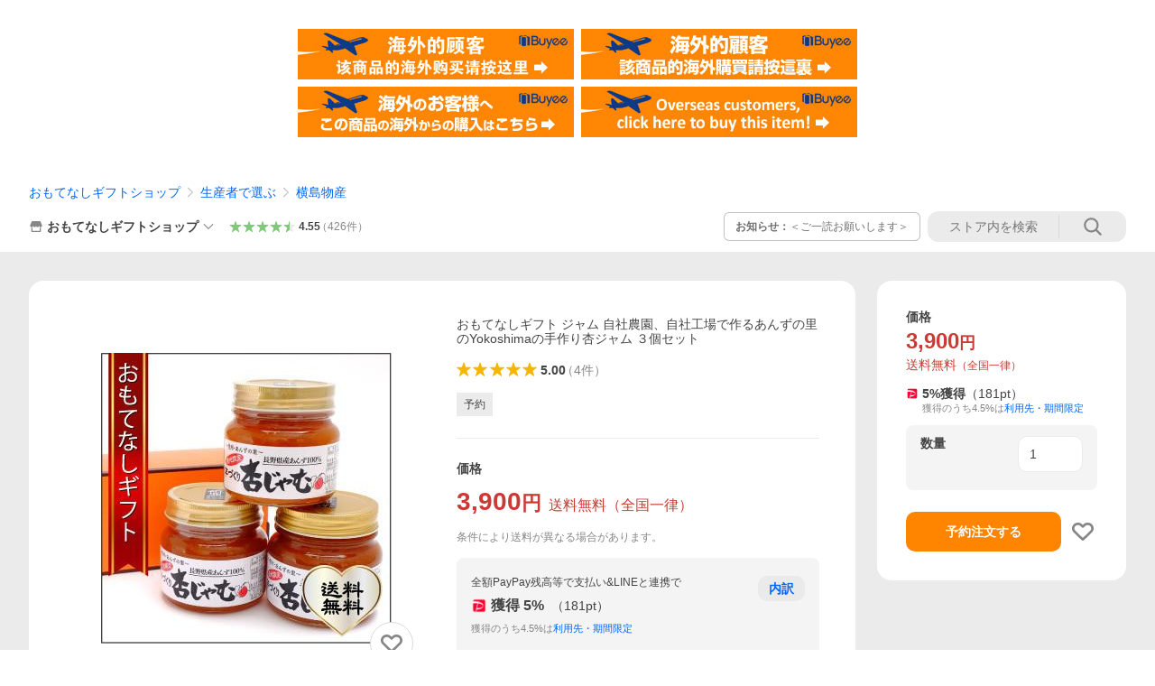

--- FILE ---
content_type: text/html; charset=utf-8
request_url: https://store.shopping.yahoo.co.jp/omotenashigift/chikuma-yokoshima-005.html
body_size: 48048
content:
<!DOCTYPE html><html><head><meta charSet="utf-8"/><link rel="stylesheet" href="https://s.yimg.jp/images/shp_shared_parts/v2/2.0.227/css/pc/style.css" charSet="utf-8"/><meta name="viewport" content="width=1054"/><title>おもてなしギフト ジャム 自社農園、自社工場で作るあんずの里のYokoshimaの手作り杏ジャム ３個セット : おもてなしギフトショップ - 通販 - Yahoo!ショッピング</title><meta name="description" content="横島物産 おもてなしギフト:chikuma-yokoshima-005:おもてなしギフト ジャム 自社農園、自社工場で作るあんずの里のYokoshimaの手作り杏ジャム ３個セット - 通販 - LINEアカウント連携でPayPayポイント毎日5%（上限あり）Yahoo!ショッピング"/><link rel="canonical" href="https://store.shopping.yahoo.co.jp/omotenashigift/chikuma-yokoshima-005.html"/><meta property="og:title" content="おもてなしギフト ジャム 自社農園、自社工場で作るあんずの里のYokoshimaの手作り杏ジャム ３個セット : おもてなしギフトショップ - 通販 - Yahoo!ショッピング"/><meta property="og:type" content="product"/><meta property="og:url" content="https://store.shopping.yahoo.co.jp/omotenashigift/chikuma-yokoshima-005.html"/><meta property="og:image" content="https://item-shopping.c.yimg.jp/i/n/omotenashigift_chikuma-yokoshima-005"/><meta property="og:site_name" content="Yahoo!ショッピング"/><meta property="og:description" content="送料無料（ラッピング・送料込みで企画されたギフト商品）でお届けします。&lt;br&gt;Yokoshima Apricot Farmの自家農園で育てたアプリコットを、自社工場でジャムにしました。&lt;br&gt;人気が高く、３個をセットにしました。&lt;br&gt;&lt;br&gt;【生産者】Yokoshima Apricot Farm（長野県千曲市）&lt;br&gt;【セット内容】あんずジャム×３&lt;br&gt;【ラッピング】化粧箱・包装紙・熨斗&lt;br&gt;【発送時期】ご注文後、約2日〜5日（常温配送）&lt;br&gt;【賞味期限】単品情報をご参照ください。&lt;br&gt;【保存方法】常温保存、開封後は冷蔵庫に保管し、お早めにお召し上がりください。"/><meta property="og:locale" content="ja_JP"/><meta property="og:image:type" content="image/jpeg"/><meta property="og:image:width" content="600"/><meta property="og:image:height" content="600"/><meta property="fb:admins" content="41576"/><meta property="fb:app_id" content="318715938194286"/><meta property="product:product_link" content="https://store.shopping.yahoo.co.jp/omotenashigift/chikuma-yokoshima-005.html"/><meta property="product:price:amount" content="3900"/><meta property="product:price:currency" content="JPY"/><meta name="twitter:card" content="summary_large_image"/><meta name="twitter:site" content="yahoo_shopping"/><meta name="twitter:creator" content="yahoo_shopping"/><meta name="twitter:image" content="https://item-shopping.c.yimg.jp/i/n/omotenashigift_chikuma-yokoshima-005"/><meta name="twitter:label1" content="価格"/><meta name="twitter:data1" content="3900"/><meta name="twitter:label2" content="ストア名"/><meta name="twitter:data2" content="おもてなしギフトショップ"/><meta itemProp="priceCurrency" content="JPY"/><meta itemProp="price" content="3900"/><meta itemProp="ratingValue" content="5"/><meta name="next-head-count" content="10"/><meta http-equiv="X-UA-Compatible" content="IE=edge"/><meta name="format-detection" content="telephone=no"/><script>
              var TLDataContext = {
                ual : {
                  pageview : {
                    opttype : 'pc',
                    content_id : 'omotenashigift_chikuma-yokoshima-005',
                    id_type : 'shopping',
                    nopv : 'false',
                    mtestid : '',
                    ss_join_id : '',
                    ss_join_id_type : '',
                    hierarchy_id : '2080349094'
                  },
                  search : ''
                }
              };</script><script async="" src="https://s.yimg.jp/images/commerce/js/libs/jquery/core/3.6.0/jquery.min.js"></script><script id="lineAdvertisementBaseTag">
                  (function(g,d,o){
                    g._ltq=g._ltq||[];g._lt=g._lt||function(){g._ltq.push(arguments)};
                    var h=location.protocol==='https:'?'https://d.line-scdn.net':'http://d.line-cdn.net';
                    var s=d.createElement('script');s.async=1;
                    s.src=o||h+'/n/line_tag/public/release/v1/lt.js';
                    var t=d.getElementsByTagName('script')[0];t.parentNode.insertBefore(s,t);
                      })(window, document);
                  _lt('init', {
                    customerType: 'lap',
                    tagId: '9656521e-1b67-4bb4-8293-ccea7547df0d'
                  });
                  _lt('send', 'pv', ['9656521e-1b67-4bb4-8293-ccea7547df0d']);
                  </script><noscript><img height="1" width="1" style="display:none" src="https://tr.line.me/tag.gif?c_t=lap&amp;t_id=9656521e-1b67-4bb4-8293-ccea7547df0d&amp;e=pv&amp;noscript=1"/></noscript><link rel="preload" href="https://s.yimg.jp/images/shp_front/syene-front/prod/202601221015/_next/static/css/pages/_app.css" as="style"/><link rel="stylesheet" href="https://s.yimg.jp/images/shp_front/syene-front/prod/202601221015/_next/static/css/pages/_app.css" data-n-g=""/><link rel="preload" href="https://s.yimg.jp/images/shp_front/syene-front/prod/202601221015/_next/static/css/17.css" as="style"/><link rel="stylesheet" href="https://s.yimg.jp/images/shp_front/syene-front/prod/202601221015/_next/static/css/17.css"/><link rel="preload" href="https://s.yimg.jp/images/shp_front/syene-front/prod/202601221015/_next/static/css/8448.css" as="style"/><link rel="stylesheet" href="https://s.yimg.jp/images/shp_front/syene-front/prod/202601221015/_next/static/css/8448.css"/><link rel="preload" href="https://s.yimg.jp/images/shp_front/syene-front/prod/202601221015/_next/static/css/6829.css" as="style"/><link rel="stylesheet" href="https://s.yimg.jp/images/shp_front/syene-front/prod/202601221015/_next/static/css/6829.css"/><link rel="preload" href="https://s.yimg.jp/images/shp_front/syene-front/prod/202601221015/_next/static/css/2780.css" as="style"/><link rel="stylesheet" href="https://s.yimg.jp/images/shp_front/syene-front/prod/202601221015/_next/static/css/2780.css"/><link rel="preload" href="https://s.yimg.jp/images/shp_front/syene-front/prod/202601221015/_next/static/css/3167.css" as="style"/><link rel="stylesheet" href="https://s.yimg.jp/images/shp_front/syene-front/prod/202601221015/_next/static/css/3167.css"/><link rel="preload" href="https://s.yimg.jp/images/shp_front/syene-front/prod/202601221015/_next/static/css/1226.css" as="style"/><link rel="stylesheet" href="https://s.yimg.jp/images/shp_front/syene-front/prod/202601221015/_next/static/css/1226.css"/><link rel="preload" href="https://s.yimg.jp/images/shp_front/syene-front/prod/202601221015/_next/static/css/6608.css" as="style"/><link rel="stylesheet" href="https://s.yimg.jp/images/shp_front/syene-front/prod/202601221015/_next/static/css/6608.css"/><link rel="preload" href="https://s.yimg.jp/images/shp_front/syene-front/prod/202601221015/_next/static/css/6395.css" as="style"/><link rel="stylesheet" href="https://s.yimg.jp/images/shp_front/syene-front/prod/202601221015/_next/static/css/6395.css"/><link rel="preload" href="https://s.yimg.jp/images/shp_front/syene-front/prod/202601221015/_next/static/css/6837.css" as="style"/><link rel="stylesheet" href="https://s.yimg.jp/images/shp_front/syene-front/prod/202601221015/_next/static/css/6837.css"/><link rel="preload" href="https://s.yimg.jp/images/shp_front/syene-front/prod/202601221015/_next/static/css/9557.css" as="style"/><link rel="stylesheet" href="https://s.yimg.jp/images/shp_front/syene-front/prod/202601221015/_next/static/css/9557.css"/><noscript data-n-css=""></noscript><script defer="" nomodule="" src="https://s.yimg.jp/images/shp_front/syene-front/prod/202601221015/_next/static/chunks/polyfills-42372ed130431b0a.js"></script><script id="ual" src="https://s.yimg.jp/images/ds/managed/1/managed-ual.min.js?tk=e8a95dd8-c2f5-45a4-911a-3524b82a6610&amp;service=shopping" defer="" data-nscript="beforeInteractive"></script><script src="https://s.yimg.jp/images/shp-delivery/utils/1.0/ptahLinkParamsUpdater.js" defer="" data-nscript="beforeInteractive"></script><script src="https://s.yimg.jp/images/shp-delivery/utils/1.1/ptahGlobalCommon.js" defer="" data-nscript="beforeInteractive"></script><script defer="" src="https://s.yimg.jp/images/ds/cl/ds-custom-logger-2.1.1.min.js" data-nscript="beforeInteractive"></script><script defer="" src="https://s.yimg.jp/images/shp_front/syene-front/prod/202601221015/_next/static/chunks/26770aaf.js"></script><script defer="" src="https://s.yimg.jp/images/shp_front/syene-front/prod/202601221015/_next/static/chunks/a2c29f49.js"></script><script defer="" src="https://s.yimg.jp/images/shp_front/syene-front/prod/202601221015/_next/static/chunks/3197.js"></script><script defer="" src="https://s.yimg.jp/images/shp_front/syene-front/prod/202601221015/_next/static/chunks/2064.js"></script><script defer="" src="https://s.yimg.jp/images/shp_front/syene-front/prod/202601221015/_next/static/chunks/9451.js"></script><script defer="" src="https://s.yimg.jp/images/shp_front/syene-front/prod/202601221015/_next/static/chunks/6899.js"></script><script defer="" src="https://s.yimg.jp/images/shp_front/syene-front/prod/202601221015/_next/static/chunks/7848.js"></script><script defer="" src="https://s.yimg.jp/images/shp_front/syene-front/prod/202601221015/_next/static/chunks/6642.js"></script><script defer="" src="https://s.yimg.jp/images/shp_front/syene-front/prod/202601221015/_next/static/chunks/6421.js"></script><script defer="" src="https://s.yimg.jp/images/shp_front/syene-front/prod/202601221015/_next/static/chunks/3226.js"></script><script defer="" src="https://s.yimg.jp/images/shp_front/syene-front/prod/202601221015/_next/static/chunks/6411.js"></script><script defer="" src="https://s.yimg.jp/images/shp_front/syene-front/prod/202601221015/_next/static/chunks/4186.js"></script><script defer="" src="https://s.yimg.jp/images/shp_front/syene-front/prod/202601221015/_next/static/chunks/4547.js"></script><script defer="" src="https://s.yimg.jp/images/shp_front/syene-front/prod/202601221015/_next/static/chunks/5791.js"></script><script defer="" src="https://s.yimg.jp/images/shp_front/syene-front/prod/202601221015/_next/static/chunks/7178.js"></script><script defer="" src="https://s.yimg.jp/images/shp_front/syene-front/prod/202601221015/_next/static/chunks/4101.js"></script><script defer="" src="https://s.yimg.jp/images/shp_front/syene-front/prod/202601221015/_next/static/chunks/131.js"></script><script defer="" src="https://s.yimg.jp/images/shp_front/syene-front/prod/202601221015/_next/static/chunks/4270.js"></script><script defer="" src="https://s.yimg.jp/images/shp_front/syene-front/prod/202601221015/_next/static/chunks/711.js"></script><script defer="" src="https://s.yimg.jp/images/shp_front/syene-front/prod/202601221015/_next/static/chunks/8989.js"></script><script defer="" src="https://s.yimg.jp/images/shp_front/syene-front/prod/202601221015/_next/static/chunks/7737.js"></script><script src="https://s.yimg.jp/images/shp_front/syene-front/prod/202601221015/_next/static/chunks/webpack.js" defer=""></script><script src="https://s.yimg.jp/images/shp_front/syene-front/prod/202601221015/_next/static/chunks/framework.js" defer=""></script><script src="https://s.yimg.jp/images/shp_front/syene-front/prod/202601221015/_next/static/chunks/main.js" defer=""></script><script src="https://s.yimg.jp/images/shp_front/syene-front/prod/202601221015/_next/static/chunks/pages/_app.js" defer=""></script><script src="https://s.yimg.jp/images/shp_front/syene-front/prod/202601221015/_next/static/chunks/5396.js" defer=""></script><script src="https://s.yimg.jp/images/shp_front/syene-front/prod/202601221015/_next/static/chunks/pages/storefront/%40sellerid%40/item/%40srid%40.js" defer=""></script><script src="https://s.yimg.jp/images/shp_front/syene-front/prod/202601221015/_next/static/202601221015/_buildManifest.js" defer=""></script><script src="https://s.yimg.jp/images/shp_front/syene-front/prod/202601221015/_next/static/202601221015/_ssgManifest.js" defer=""></script></head><body><noscript><iframe src="https://www.googletagmanager.com/ns.html?id=GTM-PWD7BRB8" height="0" width="0" style="display:none;visibility:hidden"></iframe></noscript><div id="__next"><div id="wrapper"><div class="PageFrame"><header data-page-frame="header" class="PageFrame__header"><div class="CenteredContainer"><shp-masthead ssr="true" withEmg="true"><div><div class="front-delivery-display" data-ui-library-version="2.0.229" style="display:none"><link rel="stylesheet" href="https://s.yimg.jp/images/shp_shared_parts/v2/2.0.229/css/__scoped__/_frontDelivery/pc/style.css"/><div class="MastheadBeta____20229 front-delivery-reset____20229"><div class="MastheadBeta__banner____20229" id="shp_prmb" data-prmb-root="true"><div id="PRMB"></div></div><div class="MastheadBeta__body____20229" id="msthd"><div class="MastheadBeta__logo____20229"><a href="https://shopping.yahoo.co.jp/" class="MastheadBeta__logoLink____20229" data-cl-params="_cl_link:logo;_cl_position:0"><img src="https://s.yimg.jp/c/logo/f/2.0/shopping_r_34_2x.png" alt="Yahoo!ショッピング" width="238" height="34" class="ServiceLogo____20229 ServiceLogo--shopping____20229"/></a></div><div class="MastheadBeta__mainBox____20229"><p>IDでもっと便利に<a href="https://account.edit.yahoo.co.jp/registration?.src=shp&amp;.done=https://store.shopping.yahoo.co.jp/omotenashigift/chikuma-yokoshima-005.html" rel="nofollow" data-cl-params="_cl_link:account;_cl_position:1"><em>新規取得</em></a></p><p><a href="https://login.yahoo.co.jp/config/login?.src=shp&amp;.intl=jp&amp;.done=https://store.shopping.yahoo.co.jp/omotenashigift/chikuma-yokoshima-005.html" rel="nofollow" data-cl-params="_cl_link:account;_cl_position:2"><em>ログイン</em></a></p></div><div class="MastheadBeta__linkBox____20229"><ul class="MastheadBeta__links____20229"><li class="MastheadBeta__link____20229 MastheadBeta__link--emphasis____20229"><a href="https://www.yahoo.co.jp/" data-cl-params="_cl_link:common;_cl_position:0">Yahoo! JAPAN</a></li><li class="MastheadBeta__link____20229"><a href="https://business-ec.yahoo.co.jp/shopping/" data-cl-params="_cl_link:common;_cl_position:1">無料でお店を開こう！</a></li><li class="MastheadBeta__link____20229"><a href="https://support.yahoo-net.jp/PccShopping/s/" data-cl-params="_cl_link:common;_cl_position:2">ヘルプ</a></li></ul></div></div></div></div><div><div class="emg" data-emg="emg"><div class="emg3" data-emg="emg3"></div><div class="emg2" data-emg="emg2"></div><div class="emg1" data-emg="emg1"></div></div></div></div></shp-masthead><noscript class="JsOffAlert"><div class="JsOffAlert__body"><p class="JsOffAlert__title"><span class="JsOffAlert__titleIcon"><svg width="48" height="48" viewBox="0 0 48 48" aria-hidden="true" class="Symbol"><path fill-rule="evenodd" clip-rule="evenodd" d="M20.4818 42.2428a2.0002 2.0002 0 0 0 1.857 1.2572h2.9844a2.4999 2.4999 0 0 0 2.3212-1.5716l1.2924-3.2312a15.3906 15.3906 0 0 0 1.9641-.8144l3.5111 1.5047a2 2 0 0 0 2.202-.4241l2.3497-2.3497a2 2 0 0 0 .424-2.2021l-1.5047-3.5109c.3144-.6314.587-1.2872.8142-1.9639l3.5455-1.4181a2 2 0 0 0 1.2573-1.857v-3.3229a2.0002 2.0002 0 0 0-1.2572-1.857l-3.5455-1.4183a15.3993 15.3993 0 0 0-.8144-1.9643l1.5046-3.5106a2.0001 2.0001 0 0 0-.424-2.2021l-2.3497-2.3497a2.0001 2.0001 0 0 0-2.2021-.424l-3.5107 1.5044a15.4008 15.4008 0 0 0-1.9642-.8144l-1.4181-3.5455A2 2 0 0 0 25.6617 4.5h-3.3229a2.0001 2.0001 0 0 0-1.857 1.2572l-1.4183 3.5455c-.6768.2272-1.3328.4999-1.9643.8144l-3.5106-1.5046a2 2 0 0 0-2.2021.424l-2.3497 2.3497a2.0001 2.0001 0 0 0-.424 2.2021l1.5044 3.5107a15.401 15.401 0 0 0-.8145 1.9645l-3.5455 1.4183A2.0001 2.0001 0 0 0 4.5 22.3388v3.3229a2 2 0 0 0 1.2573 1.857l3.5455 1.4181c.2272.6768.4999 1.3327.8144 1.9641L8.6125 34.412a2 2 0 0 0 .4241 2.202l2.3497 2.3497a2 2 0 0 0 2.2021.424l3.5109-1.5047a15.412 15.412 0 0 0 1.9642.8143l1.4183 3.5455ZM16.5 24c0-4.1421 3.3579-7.5 7.5-7.5s7.5 3.3579 7.5 7.5-3.3579 7.5-7.5 7.5-7.5-3.3579-7.5-7.5Z"></path></svg></span><span class="JsOffAlert__titleText">JavaScriptが無効です</span></p><p class="JsOffAlert__help">ブラウザの設定で有効にしてください（<a href="https://support.yahoo-net.jp/noscript">設定方法</a>）</p></div></noscript><shp-message-header ssr="true"><div></div></shp-message-header><shp-search-header ssr="true"><div><div class="front-delivery-display" data-ui-library-version="2.0.229" style="display:none"><link rel="stylesheet" href="https://s.yimg.jp/images/shp_shared_parts/v2/2.0.229/css/__scoped__/_frontDelivery/pc/style.css"/><div class="SearchHeader____20229 front-delivery-reset____20229"><div data-search-header-main="true" class="SearchHeader__main____20229"><div class="SearchHeader__item____20229"><div class="SearchHeader__searchBoxWrapper____20229"><div class="SearchBox____20229"><form id="h_srch" class="SearchBox__form____20229" role="search" action="https://shopping.yahoo.co.jp/search"><div class="SearchBox__main____20229 SearchBox__main--gray____20229"><input type="search" placeholder="何をお探しですか？" name="p" autoComplete="off" aria-label="検索キーワード" class="SearchBox__inputField____20229" value=""/><div class="SearchBox__optionTriggerWrapper____20229"><button type="button" class="Button____20229 Button--blackTransparent____20229 SearchBox__optionTrigger____20229" data-cl-params="_cl_link:srchcond;_cl_position:0"><span><span class="SearchBox__optionButton____20229"><svg width="48" height="48" viewBox="0 0 48 48" aria-hidden="true" class="Symbol____20229 SearchBox__optionIcon____20229"><path fill-rule="evenodd" clip-rule="evenodd" d="M36 22H26V12c0-1.104-.896-2-2-2s-2 .896-2 2v10H12c-1.104 0-2 .896-2 2s.896 2 2 2h10v10c0 1.104.896 2 2 2s2-.896 2-2V26h10c1.104 0 2-.896 2-2s-.896-2-2-2Z"></path></svg><span class="SearchBox__optionText____20229">こだわり条件</span></span></span></button></div><div class="SearchBox__submitButtonWrapper____20229"><button type="submit" class="Button____20229 Button--blackTransparent____20229 SearchBox__submitButton____20229"><span><svg width="48" height="48" viewBox="0 0 48 48" role="img" aria-label="検索する" class="Symbol____20229 SearchBox__searchIcon____20229"><path fill-rule="evenodd" clip-rule="evenodd" d="M21 32c-6.075 0-11-4.925-11-11s4.925-11 11-11 11 4.925 11 11-4.925 11-11 11Zm20.414 6.586-8.499-8.499C34.842 27.563 36 24.421 36 21c0-8.284-6.716-15-15-15-8.284 0-15 6.716-15 15 0 8.284 6.716 15 15 15 3.42 0 6.563-1.157 9.086-3.085l8.5 8.499c.781.781 2.047.781 2.828 0 .781-.781.781-2.047 0-2.828Z"></path></svg></span></button></div></div><input type="hidden" name="aq" value=""/><input type="hidden" name="oq" value=""/><input type="hidden" name="sc_i" value="shopping-pc-web-search-suggest-h_srch-srchbtn-sgstfrom---h_srch-kwd"/></form></div></div><ul id="h_nav" class="SearchHeader__nav____20229"><li class="SearchHeader__navItem____20229"><div role="status" style="visibility:hidden" class="SearchHeader__addedItems____20229"><div role="img" class="SearchHeader__addedItemsImage____20229"><div style="visibility:hidden" class="SearchHeader__addedItem____20229 SearchHeader__addedItem--first____20229" aria-hidden="true"><p class="SearchHeader__addedItemMessage____20229">カートに追加しました</p><div class="SearchHeader__addedItemBody____20229"></div></div><div style="visibility:hidden" class="SearchHeader__addedItem____20229 SearchHeader__addedItem--second____20229"></div><div style="visibility:hidden" class="SearchHeader__addedItem____20229 SearchHeader__addedItem--third____20229"></div></div></div><a href="https://order.shopping.yahoo.co.jp/cgi-bin/cart-form?sc_i=shp_pc_store-item_searchBox_cart" class="SearchHeader__navItemInner____20229" rel="nofollow" aria-label="カート" data-cl-params="_cl_link:cart;_cl_position:0"><svg width="48" height="48" viewBox="0 0 48 48" aria-hidden="true" class="Symbol____20229 SearchHeader__navItemIcon____20229"><path d="M7 6c-1.1046 0-2 .8954-2 2s.8954 2 2 2h2.7944l4.1232 15.3879c.0161.0602.0348.119.0559.1763l-1.3888 4.5425c-.2002.6549-.0478 1.3334.3486 1.8316C13.2695 32.57 13.9345 33 14.7 33h22c1.1046 0 2-.8954 2-2s-.8954-2-2-2H17.1059l.9172-3H36.7c1.0541 0 1.9178-.8155 1.9945-1.85a2.5028 2.5028 0 0 0 .0155-.0486l3.216-10.5193c.323-1.0563-.2715-2.1744-1.3278-2.4974A1.9963 1.9963 0 0 0 39.9005 11H14.2034l-.8221-3.0682a2.01 2.01 0 0 0-.1217-.3337C13.0736 6.6861 12.2669 6 11.3 6H7ZM18 42c2.2091 0 4-1.7909 4-4 0-2.2091-1.7909-4-4-4-2.2091 0-4 1.7909-4 4 0 2.2091 1.7909 4 4 4ZM38 38c0 2.2091-1.7909 4-4 4-2.2091 0-4-1.7909-4-4 0-2.2091 1.7909-4 4-4 2.2091 0 4 1.7909 4 4Z"></path></svg><span aria-hidden="true" class="SearchHeader__navItemText____20229">カート</span></a></li><li class="SearchHeader__navItem____20229"><a href="https://shopping.yahoo.co.jp/my/wishlist/item?sc_i=shp_pc_store-item_searchBox_watchlist" class="SearchHeader__navItemInner____20229" rel="nofollow" data-cl-params="_cl_link:fav;_cl_position:0"><svg width="48" height="48" viewBox="0 0 48 48" aria-hidden="true" class="Symbol____20229 SearchHeader__navItemIcon____20229"><path fill-rule="evenodd" clip-rule="evenodd" d="M39.4013 11.5708c-3.465-3.428-9.084-3.428-12.55 0l-2.851 2.82-2.852-2.82c-3.465-3.428-9.084-3.428-12.55 0-3.465 3.425-3.465 8.981 0 12.407l2.853 2.821-.001.001 12.195 12.055c.195.194.514.194.71 0l1.04-1.029c.001 0 .001 0 .001-.001l11.153-11.025-.001-.001 2.853-2.821c3.465-3.426 3.465-8.982 0-12.407Z"></path></svg><span class="SearchHeader__navItemText____20229">お気に入り</span></a></li><li class="SearchHeader__navItem____20229"><a href="https://odhistory.shopping.yahoo.co.jp/cgi-bin/history-list?sc_i=shp_pc_store-item_searchBox_order_history" class="SearchHeader__navItemInner____20229" rel="nofollow" data-cl-params="_cl_link:ordhist;_cl_position:0"><svg width="48" height="48" viewBox="0 0 48 48" aria-hidden="true" class="Symbol____20229 SearchHeader__navItemIcon____20229"><path d="M9.1322 26C10.11 33.3387 16.3938 39 24 39c8.2843 0 15-6.7157 15-15S32.2843 9 24 9c-4.6514 0-8.8083 2.1171-11.5596 5.4404l2.8525 2.8525c.63.63.1838 1.7071-.7071 1.7071H6c-.5523 0-1-.4477-1-1V9.4142c0-.8909 1.0771-1.337 1.7071-.707l2.895 2.8948C13.0862 7.5593 18.2442 5 24 5c10.4934 0 19 8.5066 19 19s-8.5066 19-19 19c-9.8179 0-17.8966-7.4467-18.896-17h4.0282Z"></path><path d="M29.8653 17.1217c.3174-.6951.0599-1.5306-.6153-1.9205-.7174-.4142-1.6348-.1684-2.049.5491l-3.2012 5.5437-3.2008-5.5437-.0781-.1217c-.4433-.6224-1.2957-.8172-1.9709-.4274-.7174.4142-.9632 1.3316-.549 2.0491L21.5208 23h-1.9537C18.7015 23 18 23.6715 18 24.5s.7015 1.5 1.5671 1.5h2.9327v1h-2.9327C18.7015 27 18 27.6715 18 28.5s.7015 1.5 1.5671 1.5h2.9327l.0002 3.5c0 .829.671 1.5 1.5 1.5s1.5-.671 1.5-1.5l-.0002-3.5h2.9333c.8655 0 1.567-.6715 1.567-1.5s-.7015-1.5-1.567-1.5h-2.9333v-1h2.9333c.8655 0 1.567-.6715 1.567-1.5s-.7015-1.5-1.567-1.5h-1.9543l3.3202-5.7497.0663-.1286Z"></path></svg><span class="SearchHeader__navItemText____20229">注文履歴</span></a></li><li class="SearchHeader__navItem____20229"><a href="https://shopping.yahoo.co.jp/my/new?sc_i=shp_pc_store-item_searchBox_newinfo" class="SearchHeader__navItemInner____20229" rel="nofollow" aria-label="新着情報" data-cl-params="_cl_link:newinfo;_cl_position:0"><svg width="48" height="48" viewBox="0 0 48 48" aria-hidden="true" class="Symbol____20229 SearchHeader__navItemIcon____20229"><path d="m40.7925 32.314.1401.1172c1.453 1.218 1.25 2.751.413 3.745-.838.993-2.35.824-2.35.824H9.0046s-1.512.169-2.35-.824c-.837-.994-1.04-2.527.413-3.745l.14-.1172c1.45-1.2123 3.5398-2.9597 5.219-7.2088.691-1.7477.9939-4.1123 1.3039-6.5333.4685-3.6573.9534-7.4435 2.8181-9.4267 3.217-3.42 7.451-3.14 7.451-3.14s4.235-.28 7.452 3.14c1.8646 1.9832 2.3495 5.7694 2.818 9.4267.3101 2.421.6129 4.7856 1.304 6.5333 1.6791 4.2491 3.7689 5.9965 5.2189 7.2088ZM23.9999 42.005c-2.052 0-3.81-1.237-4.581-3.005h9.162c-.77 1.768-2.529 3.005-4.581 3.005Z"></path></svg><span aria-hidden="true" class="SearchHeader__navItemText____20229">新着情報</span></a></li><li class="SearchHeader__navItem____20229"><a href="https://shopping.yahoo.co.jp/my?sc_i=shp_pc_store-item_searchBox_my" class="SearchHeader__navItemInner____20229" rel="nofollow" data-cl-params="_cl_link:myshp;_cl_position:0"><svg width="48" height="48" viewBox="0 0 48 48" aria-hidden="true" class="Symbol____20229 SearchHeader__navItemIcon____20229"><path fill-rule="evenodd" clip-rule="evenodd" d="M21.9997 28.0001a39.938 39.938 0 0 1 4.001.2042L26.0001 42l-18.9944.0001c-.593 0-1.058-.527-1.001-1.144l.0516-.5166c.0098-.0923.0203-.1875.0314-.2853l.075-.6171c.014-.1075.0286-.2172.044-.3289l.1021-.691c.3915-2.486 1.1519-5.6067 2.593-7.0861 2.186-2.2467 7.135-3.0716 11.0379-3.2761l.7187-.0313.6885-.0179c.2239-.0039.4418-.0057.6528-.0057ZM40.5001 39c.8285 0 1.5.6716 1.5 1.5s-.6715 1.5-1.5 1.5h-11c-.8284 0-1.5-.6716-1.5-1.5s.6716-1.5 1.5-1.5h11Zm0-5c.8285 0 1.5.6716 1.5 1.5s-.6715 1.5-1.5 1.5h-11c-.8284 0-1.5-.6716-1.5-1.5s.6716-1.5 1.5-1.5h11Zm0-5c.8285 0 1.5.6716 1.5 1.5s-.6715 1.5-1.5 1.5h-11c-.8284 0-1.5-.6716-1.5-1.5s.6716-1.5 1.5-1.5h11Zm-18.5-23c4.418 0 8 3.996 8 8.918 0 4.922-2.864 11.082-8 11.082-5.226 0-8-6.16-8-11.082 0-4.922 3.581-8.918 8-8.918Z"></path></svg><span class="SearchHeader__navItemText____20229">マイページ</span></a></li></ul></div></div></div></div></div></shp-search-header><div class="styles_northBuyee__IjJ96"><ul class="styles_list__m_hlb"><li><a href="https://buyee.jp/item/yahoo/shopping/omotenashigift_chikuma-yokoshima-005?lang=chs&amp;rc=yshop" rel="nofollow"><img alt="使用buyee从海外购买yahoo网站购物的商品" loading="lazy" width="306" height="56" decoding="async" data-nimg="1" style="color:transparent" src="https://s.yimg.jp/images/shp_edit/other/business/20140325/buyee_ban_ys_04_chs.jpg"/></a></li><li><a href="https://buyee.jp/item/yahoo/shopping/omotenashigift_chikuma-yokoshima-005?lang=cht&amp;rc=yshop" rel="nofollow"><img alt="使用Buyee從海外購買yahoo網站購物的商品" loading="lazy" width="306" height="56" decoding="async" data-nimg="1" style="color:transparent" src="https://s.yimg.jp/images/shp_edit/other/business/20140325/buyee_ban_ys_04_cht.jpg"/></a></li><li><a href="https://buyee.jp/item/yahoo/shopping/omotenashigift_chikuma-yokoshima-005?lang=jp&amp;rc=yshop" rel="nofollow"><img alt="Buyeeでヤフーショッピングの商品を海外から購入" loading="lazy" width="306" height="56" decoding="async" data-nimg="1" style="color:transparent" src="https://s.yimg.jp/images/shp_edit/other/business/20140325/buyee_ban_ys_04_jp.jpg"/></a></li><li><a href="https://buyee.jp/item/yahoo/shopping/omotenashigift_chikuma-yokoshima-005?lang=en&amp;rc=yshop" rel="nofollow"><img alt="Using Buyee makes you enable shopping at Yahoo! Japan Shopping from overseas." loading="lazy" width="306" height="56" decoding="async" data-nimg="1" style="color:transparent" src="https://s.yimg.jp/images/shp_edit/other/business/20140325/buyee_ban_ys_04_en.jpg"/></a></li></ul></div><shp-crm-coupon ssr="true"><div><div class="front-delivery-display" data-ui-library-version="2.0.229" style="display:none"><link rel="stylesheet" href="https://s.yimg.jp/images/shp_shared_parts/v2/2.0.229/css/__scoped__/_frontDelivery/pc/style.css"/><div id="crmcp" class="CrmRibbon____20229 front-delivery-reset____20229 mdPtahCrmRibbon"><div class="CrmRibbon__inner____20229"><p class="CrmRibbon__text____20229"><span class="LineClamp____20229" style="-webkit-line-clamp:1">アプリで使える最大半額クーポン配布中！　アプリ初回限定　ログインして確認</span></p><p class="CrmRibbon__note____20229">※利用条件あり</p><p class="CrmRibbon__button____20229"><a href="https://shopping.yahoo.co.jp/promotion/coupon/limited/debut_app/?sc_i=shp_crm_notice_CRMPLUS-E-2025-043819" class="CrmRibbon__buttonLink____20229" rel="nofollow" data-cl-params="_cl_link:cpdetail;_cl_position:0;crmpid:174839;crmppid:174839|WEB_SHP_PRDDTL_PC_1;crmpbid:174839|174839_CTRL;crmpsid:174839|JSON_PC_OBTAINEDHEADER_1;crmlgcid:0"><span class="CrmRibbon__buttonInner____20229"><span class="CrmRibbon__buttonText____20229">詳細はこちら</span><svg width="20" height="48" viewBox="0 0 20 48" aria-hidden="true" class="Symbol____20229 CrmRibbon__buttonIcon____20229"><path fill-rule="evenodd" clip-rule="evenodd" d="M19.417 22.5815 3.4136 6.5836c-.778-.7781-2.052-.7781-2.83 0-.7781.7782-.7781 2.0515 0 2.8287L15.1758 24 .5835 38.5874c-.778.7782-.778 2.0515 0 2.8297.778.7772 2.052.7772 2.83 0L19.417 25.4192c.39-.3901.584-.9052.583-1.4193.001-.5142-.193-1.0283-.583-1.4184Z"></path></svg></span></a></p></div></div></div></div></shp-crm-coupon><shp-penetrate-banner ssr="true" isPpkStore="true" productCategoryId="44413"><div><div></div></div></shp-penetrate-banner><div id="bclst" class="target_modules"><div class="Breadcrumb styles_breadcrumb__vEAPQ"><ul class="Breadcrumb__list"><li class="Breadcrumb__item"><a class="Breadcrumb__link" href="https://store.shopping.yahoo.co.jp/omotenashigift/" rel="">おもてなしギフトショップ</a></li><li class="Breadcrumb__item"><span class="Breadcrumb__arrowIconWrapper"><svg width="20" height="48" viewBox="0 0 20 48" aria-hidden="true" class="Symbol Breadcrumb__arrowIcon"><path fill-rule="evenodd" clip-rule="evenodd" d="M19.417 22.5815 3.4136 6.5836c-.778-.7781-2.052-.7781-2.83 0-.7781.7782-.7781 2.0515 0 2.8287L15.1758 24 .5835 38.5874c-.778.7782-.778 2.0515 0 2.8297.778.7772 2.052.7772 2.83 0L19.417 25.4192c.39-.3901.584-.9052.583-1.4193.001-.5142-.193-1.0283-.583-1.4184Z"></path></svg></span><a class="Breadcrumb__link" href="https://store.shopping.yahoo.co.jp/omotenashigift/shops.html" rel="">生産者で選ぶ</a></li><li class="Breadcrumb__item"><span class="Breadcrumb__arrowIconWrapper"><svg width="20" height="48" viewBox="0 0 20 48" aria-hidden="true" class="Symbol Breadcrumb__arrowIcon"><path fill-rule="evenodd" clip-rule="evenodd" d="M19.417 22.5815 3.4136 6.5836c-.778-.7781-2.052-.7781-2.83 0-.7781.7782-.7781 2.0515 0 2.8287L15.1758 24 .5835 38.5874c-.778.7782-.778 2.0515 0 2.8297.778.7772 2.052.7772 2.83 0L19.417 25.4192c.39-.3901.584-.9052.583-1.4193.001-.5142-.193-1.0283-.583-1.4184Z"></path></svg></span><a class="Breadcrumb__link" href="https://store.shopping.yahoo.co.jp/omotenashigift/yokoshima.html" rel="">横島物産</a></li></ul><script type="application/ld+json">{"@context":"https://schema.org","@type":"BreadcrumbList","itemListElement":[{"@type":"ListItem","position":1,"item":{"@id":"https://store.shopping.yahoo.co.jp/omotenashigift/","name":"おもてなしギフトショップ"}},{"@type":"ListItem","position":2,"item":{"@id":"https://store.shopping.yahoo.co.jp/omotenashigift/shops.html","name":"生産者で選ぶ"}},{"@type":"ListItem","position":3,"item":{"@id":"https://store.shopping.yahoo.co.jp/omotenashigift/yokoshima.html","name":"横島物産"}}]}</script></div></div><shp-affiliates-bar ssr="true"><div></div></shp-affiliates-bar><div id="top_inf" class="styles_storeSignboard__kngF2 target_modules"><div class="styles_info__BFU4v"><div class="styles_infoItem__RgSbY"><svg width="48" height="48" viewBox="0 0 48 48" aria-hidden="true" class="Symbol styles_storeIcon__xRtxs"><path fill-rule="evenodd" clip-rule="evenodd" d="M10 42c-1.1046 0-2-.8954-2-2V28h4v10h24V28h4v12c0 1.0544-.8159 1.9182-1.8507 1.9945L38 42H10Zm33.5816-23.0026L38 6H10L4.4185 18.9972A4.9812 4.9812 0 0 0 4 21c0 2.7614 2.2386 5 5 5s5-2.2386 5-5c0 2.7614 2.2386 5 5 5s5-2.2386 5-5c0 2.7614 2.2386 5 5 5s5-2.2386 5-5c0 2.7614 2.2386 5 5 5s5-2.2386 5-5c0-.7123-.15-1.3892-.4184-2.0026Z"></path></svg><div class="styles_storeNames__5uAsP"><span class="styles_storeName__ceQTF">おもてなしギフトショップ</span></div><svg width="48" height="48" viewBox="0 0 48 48" aria-hidden="true" class="Symbol styles_arrowIcon__9Cl9D" data-testid="storeBadge"><path fill-rule="evenodd" clip-rule="evenodd" d="M24 29.1761 9.4123 14.5842c-.7771-.7789-2.0515-.7789-2.8287 0-.7781.778-.7781 2.051 0 2.83l15.998 16.0028c.3901.39.9043.584 1.4184.583.5141.001 1.0283-.193 1.4184-.583l15.998-16.0028c.7781-.779.7781-2.052 0-2.83-.7772-.7789-2.0516-.7789-2.8288 0L24 29.1761Z"></path></svg></div><a href="https://shopping.yahoo.co.jp/store_rating/omotenashigift/store/review/" data-cl-params="_cl_link:storerat;_cl_position:0;"><span class="Review Review--store styles_review__NNUlu"><span class="Review__stars" role="img" aria-label="5点中4.55点の評価"><span class="Review__starWrapper"><span class="Review__star Review__star--colored"><svg width="48" height="48" viewBox="0 0 48 48" aria-hidden="true" class="Symbol"><path fill-rule="evenodd" clip-rule="evenodd" d="M34.655 42.5567 24 34.8537l-10.655 7.703c-.183.133-.398.199-.613.199-.217 0-.436-.068-.62-.205a1.0627 1.0627 0 0 1-.377-1.183l4.087-12.582-10.432-8.49c-.346-.283-.478-.794-.33-1.217.148-.422.545-.745.99-.745h12.856l4.103-11.649c.149-.423.546-.685.99-.685.445 0 .842.253.991.675l4.104 11.659H41.95c.445 0 .842.323.9899.745.148.423.0161.914-.3299 1.197l-10.4321 8.501 4.087 12.586c.1411.435-.0109.915-.3769 1.185-.185.137-.403.208-.621.208-.2141 0-.429-.066-.612-.199Z"></path></svg></span></span><span class="Review__starWrapper"><span class="Review__star Review__star--colored"><svg width="48" height="48" viewBox="0 0 48 48" aria-hidden="true" class="Symbol"><path fill-rule="evenodd" clip-rule="evenodd" d="M34.655 42.5567 24 34.8537l-10.655 7.703c-.183.133-.398.199-.613.199-.217 0-.436-.068-.62-.205a1.0627 1.0627 0 0 1-.377-1.183l4.087-12.582-10.432-8.49c-.346-.283-.478-.794-.33-1.217.148-.422.545-.745.99-.745h12.856l4.103-11.649c.149-.423.546-.685.99-.685.445 0 .842.253.991.675l4.104 11.659H41.95c.445 0 .842.323.9899.745.148.423.0161.914-.3299 1.197l-10.4321 8.501 4.087 12.586c.1411.435-.0109.915-.3769 1.185-.185.137-.403.208-.621.208-.2141 0-.429-.066-.612-.199Z"></path></svg></span></span><span class="Review__starWrapper"><span class="Review__star Review__star--colored"><svg width="48" height="48" viewBox="0 0 48 48" aria-hidden="true" class="Symbol"><path fill-rule="evenodd" clip-rule="evenodd" d="M34.655 42.5567 24 34.8537l-10.655 7.703c-.183.133-.398.199-.613.199-.217 0-.436-.068-.62-.205a1.0627 1.0627 0 0 1-.377-1.183l4.087-12.582-10.432-8.49c-.346-.283-.478-.794-.33-1.217.148-.422.545-.745.99-.745h12.856l4.103-11.649c.149-.423.546-.685.99-.685.445 0 .842.253.991.675l4.104 11.659H41.95c.445 0 .842.323.9899.745.148.423.0161.914-.3299 1.197l-10.4321 8.501 4.087 12.586c.1411.435-.0109.915-.3769 1.185-.185.137-.403.208-.621.208-.2141 0-.429-.066-.612-.199Z"></path></svg></span></span><span class="Review__starWrapper"><span class="Review__star Review__star--colored"><svg width="48" height="48" viewBox="0 0 48 48" aria-hidden="true" class="Symbol"><path fill-rule="evenodd" clip-rule="evenodd" d="M34.655 42.5567 24 34.8537l-10.655 7.703c-.183.133-.398.199-.613.199-.217 0-.436-.068-.62-.205a1.0627 1.0627 0 0 1-.377-1.183l4.087-12.582-10.432-8.49c-.346-.283-.478-.794-.33-1.217.148-.422.545-.745.99-.745h12.856l4.103-11.649c.149-.423.546-.685.99-.685.445 0 .842.253.991.675l4.104 11.659H41.95c.445 0 .842.323.9899.745.148.423.0161.914-.3299 1.197l-10.4321 8.501 4.087 12.586c.1411.435-.0109.915-.3769 1.185-.185.137-.403.208-.621.208-.2141 0-.429-.066-.612-.199Z"></path></svg></span></span><span class="Review__starWrapper"><span class="Review__starHalf"><svg width="48" height="48" viewBox="0 0 48 48" aria-hidden="true" class="Symbol"><path fill-rule="evenodd" clip-rule="evenodd" d="M23.9995 6c-.445 0-.841.262-.99.685l-4.104 11.6479H6.0495c-.445 0-.842.324-.989.746-.149.423-.017.934.33 1.216l10.432 8.491-4.088 12.582c-.141.435.011.912.377 1.183a1.0412 1.0412 0 0 0 1.233.006l10.655-7.703V5.9999Z"></path></svg></span><span class="Review__star"><svg width="48" height="48" viewBox="0 0 48 48" aria-hidden="true" class="Symbol"><path fill-rule="evenodd" clip-rule="evenodd" d="M34.655 42.5567 24 34.8537l-10.655 7.703c-.183.133-.398.199-.613.199-.217 0-.436-.068-.62-.205a1.0627 1.0627 0 0 1-.377-1.183l4.087-12.582-10.432-8.49c-.346-.283-.478-.794-.33-1.217.148-.422.545-.745.99-.745h12.856l4.103-11.649c.149-.423.546-.685.99-.685.445 0 .842.253.991.675l4.104 11.659H41.95c.445 0 .842.323.9899.745.148.423.0161.914-.3299 1.197l-10.4321 8.501 4.087 12.586c.1411.435-.0109.915-.3769 1.185-.185.137-.403.208-.621.208-.2141 0-.429-.066-.612-.199Z"></path></svg></span></span></span><span class="Review__average" aria-hidden="true">4.55</span><span class="Review__count Review__count--hasBrackets">（<!-- -->426<!-- -->件<!-- -->）</span></span></a></div><div class="styles_actions__4siz5"><div class="Popover"><button type="button" class="styles_storeInfoButton__MKFNw" data-cl-params="_cl_module:frmstr;_cl_link:storeinf;_cl_position:0;"><span class="LineClamp" style="-webkit-line-clamp:1"><em>お知らせ：</em>＜ご一読お願いします＞</span></button></div><form action="https://store.shopping.yahoo.co.jp/omotenashigift/search.html#CentSrchFilter1" class="styles_searchForm__cBG7f"><div class="styles_search__Mesa1"><input type="search" name="p" placeholder="ストア内を検索" class="styles_searchInput__j0p5C" value=""/><button data-cl-params="_cl_link:strsrc;_cl_position:0;" type="submit" class="styles_searchSubmit__IkC0Y"><svg width="48" height="48" viewBox="0 0 48 48" aria-hidden="true" class="Symbol styles_searchSymbol__NX6T3"><path fill-rule="evenodd" clip-rule="evenodd" d="M21 32c-6.075 0-11-4.925-11-11s4.925-11 11-11 11 4.925 11 11-4.925 11-11 11Zm20.414 6.586-8.499-8.499C34.842 27.563 36 24.421 36 21c0-8.284-6.716-15-15-15-8.284 0-15 6.716-15 15 0 8.284 6.716 15 15 15 3.42 0 6.563-1.157 9.086-3.085l8.5 8.499c.781.781 2.047.781 2.828 0 .781-.781.781-2.047 0-2.828Z"></path></svg></button></div></form></div></div><div id="" class="styles_navigationHeaderWrapper__devu_ styles_isHide__7HfxV target_modules" data-testid="navigationHeaderWrapper"><div class="styles_navigationHeader__po4Fc"><ul class="styles_storeItemsWrapper__lg0iV"><li class="styles_storeItems__I_zIE"><div class="styles_item__s4yYM"><a href="https://store.shopping.yahoo.co.jp/omotenashigift/" class="styles_itemName__1weU8 styles_storeTopLink__dmWsM" data-cl-params="_cl_link:str_top;_cl_position:0;">ストアトップを見る</a></div><div class="styles_item__s4yYM"><a href="https://store.shopping.yahoo.co.jp/omotenashigift/info.html" class="styles_itemName__1weU8" data-cl-params="_cl_link:strinfo1;_cl_position:0;">会社概要</a></div><div class="styles_item__s4yYM"><a href="https://talk.shopping.yahoo.co.jp/contact/omotenashigift#item=chikuma-yokoshima-005" class="styles_itemName__1weU8" target="_blank" rel="nofollow" data-cl-params="_cl_link:strcnt3;_cl_position:0">問い合わせ</a></div></li><li class="styles_storeItems__I_zIE"><button type="button" class="Button Button--blackTinted styles_storeActionButton__LOlpq" data-cl-params="_cl_link:addstore;_cl_position:0;ext_act:store_fav;"><span><span><svg width="48" height="48" viewBox="0 0 48 48" aria-hidden="true" class="Symbol"><path fill-rule="evenodd" clip-rule="evenodd" d="M39.4013 11.5708c-3.465-3.428-9.084-3.428-12.55 0l-2.851 2.82-2.852-2.82c-3.465-3.428-9.084-3.428-12.55 0-3.465 3.425-3.465 8.981 0 12.407l2.853 2.821-.001.001 12.195 12.055c.195.194.514.194.71 0l1.04-1.029c.001 0 .001 0 .001-.001l11.153-11.025-.001-.001 2.853-2.821c3.465-3.426 3.465-8.982 0-12.407Z"></path></svg>ストアをお気に入り</span></span></button></li></ul><ul class="styles_items__MyrDT"><li class="styles_item__s4yYM"><button class="styles_itemName__1weU8" data-cl-params="_cl_link:strcnt1;_cl_position:0">カテゴリ<svg width="48" height="48" viewBox="0 0 48 48" aria-hidden="true" class="Symbol styles_arrowIcon__Eg7M2"><path fill-rule="evenodd" clip-rule="evenodd" d="M24 29.1761 9.4123 14.5842c-.7771-.7789-2.0515-.7789-2.8287 0-.7781.778-.7781 2.051 0 2.83l15.998 16.0028c.3901.39.9043.584 1.4184.583.5141.001 1.0283-.193 1.4184-.583l15.998-16.0028c.7781-.779.7781-2.052 0-2.83-.7772-.7789-2.0516-.7789-2.8288 0L24 29.1761Z"></path></svg></button></li><li class="styles_item__s4yYM"><button class="styles_itemName__1weU8" data-cl-params="_cl_link:strcnt2;_cl_position:0">ランキング<svg width="48" height="48" viewBox="0 0 48 48" aria-hidden="true" class="Symbol styles_arrowIcon__Eg7M2"><path fill-rule="evenodd" clip-rule="evenodd" d="M24 29.1761 9.4123 14.5842c-.7771-.7789-2.0515-.7789-2.8287 0-.7781.778-.7781 2.051 0 2.83l15.998 16.0028c.3901.39.9043.584 1.4184.583.5141.001 1.0283-.193 1.4184-.583l15.998-16.0028c.7781-.779.7781-2.052 0-2.83-.7772-.7789-2.0516-.7789-2.8288 0L24 29.1761Z"></path></svg></button></li></ul></div></div></div></header><main class="PageFrame__main styles_pageFrameMain__daq5k"><div class="CenteredContainer"><div class="target_modules" id="sbcd_stk"><a data-cl-params="_cl_link:slct_sku;_cl_position:0;" style="display:none"></a></div><div class="Column styles_column__rXrB7"><div class="Column__left styles_leftColumn__DgMBH"><div class="styles_firstViewColumn__LDLp5"><div class="styles_mainViewColumn__CbRsz"><div class="styles_mainImage__liol7"><div id="itemImage"></div><div id="itmbasic" class="styles_itemImage__PUwH_ styles_sticky__T9bqO target_modules"><div class="styles_itemMainImage__zB0vg"><div class="splide" aria-label="商品画像"><div class="splide__track"><ul class="splide__list"><li class="splide__slide"><button type="button" class="styles_imageWrapper__pC3P4"><span style="box-sizing:border-box;display:inline-block;overflow:hidden;width:initial;height:initial;background:none;opacity:1;border:0;margin:0;padding:0;position:relative;max-width:100%"><span style="box-sizing:border-box;display:block;width:initial;height:initial;background:none;opacity:1;border:0;margin:0;padding:0;max-width:100%"><img style="display:block;max-width:100%;width:initial;height:initial;background:none;opacity:1;border:0;margin:0;padding:0" alt="" aria-hidden="true" src="data:image/svg+xml,%3csvg%20xmlns=%27http://www.w3.org/2000/svg%27%20version=%271.1%27%20width=%27600%27%20height=%27600%27/%3e"/></span><img alt="おもてなしギフト ジャム 自社農園、自社工場で作るあんずの里のYokoshimaの手作り杏ジャム ３個セット | " src="https://item-shopping.c.yimg.jp/i/n/omotenashigift_chikuma-yokoshima-005" decoding="async" data-nimg="intrinsic" class="styles_image__Q5O03" style="position:absolute;top:0;left:0;bottom:0;right:0;box-sizing:border-box;padding:0;border:none;margin:auto;display:block;width:0;height:0;min-width:100%;max-width:100%;min-height:100%;max-height:100%"/></span></button></li><li class="splide__slide"><button type="button" class="styles_imageWrapper__pC3P4"><span style="box-sizing:border-box;display:inline-block;overflow:hidden;width:initial;height:initial;background:none;opacity:1;border:0;margin:0;padding:0;position:relative;max-width:100%"><span style="box-sizing:border-box;display:block;width:initial;height:initial;background:none;opacity:1;border:0;margin:0;padding:0;max-width:100%"><img style="display:block;max-width:100%;width:initial;height:initial;background:none;opacity:1;border:0;margin:0;padding:0" alt="" aria-hidden="true" src="data:image/svg+xml,%3csvg%20xmlns=%27http://www.w3.org/2000/svg%27%20version=%271.1%27%20width=%27600%27%20height=%27600%27/%3e"/></span><img alt="おもてなしギフト ジャム 自社農園、自社工場で作るあんずの里のYokoshimaの手作り杏ジャム ３個セット |  | 01" src="https://item-shopping.c.yimg.jp/i/n/omotenashigift_chikuma-yokoshima-005_1" decoding="async" data-nimg="intrinsic" class="styles_image__Q5O03" style="position:absolute;top:0;left:0;bottom:0;right:0;box-sizing:border-box;padding:0;border:none;margin:auto;display:block;width:0;height:0;min-width:100%;max-width:100%;min-height:100%;max-height:100%"/></span></button></li><li class="splide__slide"><button type="button" class="styles_imageWrapper__pC3P4"><span style="box-sizing:border-box;display:inline-block;overflow:hidden;width:initial;height:initial;background:none;opacity:1;border:0;margin:0;padding:0;position:relative;max-width:100%"><span style="box-sizing:border-box;display:block;width:initial;height:initial;background:none;opacity:1;border:0;margin:0;padding:0;max-width:100%"><img style="display:block;max-width:100%;width:initial;height:initial;background:none;opacity:1;border:0;margin:0;padding:0" alt="" aria-hidden="true" src="data:image/svg+xml,%3csvg%20xmlns=%27http://www.w3.org/2000/svg%27%20version=%271.1%27%20width=%27600%27%20height=%27600%27/%3e"/></span><img alt="おもてなしギフト ジャム 自社農園、自社工場で作るあんずの里のYokoshimaの手作り杏ジャム ３個セット |  | 02" src="https://item-shopping.c.yimg.jp/i/n/omotenashigift_chikuma-yokoshima-005_2" decoding="async" data-nimg="intrinsic" class="styles_image__Q5O03" style="position:absolute;top:0;left:0;bottom:0;right:0;box-sizing:border-box;padding:0;border:none;margin:auto;display:block;width:0;height:0;min-width:100%;max-width:100%;min-height:100%;max-height:100%"/></span></button></li><li class="splide__slide"><button type="button" class="styles_imageWrapper__pC3P4"><span style="box-sizing:border-box;display:inline-block;overflow:hidden;width:initial;height:initial;background:none;opacity:1;border:0;margin:0;padding:0;position:relative;max-width:100%"><span style="box-sizing:border-box;display:block;width:initial;height:initial;background:none;opacity:1;border:0;margin:0;padding:0;max-width:100%"><img style="display:block;max-width:100%;width:initial;height:initial;background:none;opacity:1;border:0;margin:0;padding:0" alt="" aria-hidden="true" src="data:image/svg+xml,%3csvg%20xmlns=%27http://www.w3.org/2000/svg%27%20version=%271.1%27%20width=%27600%27%20height=%27600%27/%3e"/></span><img alt="おもてなしギフト ジャム 自社農園、自社工場で作るあんずの里のYokoshimaの手作り杏ジャム ３個セット |  | 03" src="https://item-shopping.c.yimg.jp/i/n/omotenashigift_chikuma-yokoshima-005_3" decoding="async" data-nimg="intrinsic" class="styles_image__Q5O03" style="position:absolute;top:0;left:0;bottom:0;right:0;box-sizing:border-box;padding:0;border:none;margin:auto;display:block;width:0;height:0;min-width:100%;max-width:100%;min-height:100%;max-height:100%"/></span></button></li><li class="splide__slide"><button type="button" class="styles_imageWrapper__pC3P4"><span style="box-sizing:border-box;display:inline-block;overflow:hidden;width:initial;height:initial;background:none;opacity:1;border:0;margin:0;padding:0;position:relative;max-width:100%"><span style="box-sizing:border-box;display:block;width:initial;height:initial;background:none;opacity:1;border:0;margin:0;padding:0;max-width:100%"><img style="display:block;max-width:100%;width:initial;height:initial;background:none;opacity:1;border:0;margin:0;padding:0" alt="" aria-hidden="true" src="data:image/svg+xml,%3csvg%20xmlns=%27http://www.w3.org/2000/svg%27%20version=%271.1%27%20width=%27600%27%20height=%27600%27/%3e"/></span><img alt="おもてなしギフト ジャム 自社農園、自社工場で作るあんずの里のYokoshimaの手作り杏ジャム ３個セット |  | 04" src="https://item-shopping.c.yimg.jp/i/n/omotenashigift_chikuma-yokoshima-005_4" decoding="async" data-nimg="intrinsic" class="styles_image__Q5O03" style="position:absolute;top:0;left:0;bottom:0;right:0;box-sizing:border-box;padding:0;border:none;margin:auto;display:block;width:0;height:0;min-width:100%;max-width:100%;min-height:100%;max-height:100%"/></span></button></li><li class="splide__slide"><button type="button" class="styles_imageWrapper__pC3P4"><span style="box-sizing:border-box;display:inline-block;overflow:hidden;width:initial;height:initial;background:none;opacity:1;border:0;margin:0;padding:0;position:relative;max-width:100%"><span style="box-sizing:border-box;display:block;width:initial;height:initial;background:none;opacity:1;border:0;margin:0;padding:0;max-width:100%"><img style="display:block;max-width:100%;width:initial;height:initial;background:none;opacity:1;border:0;margin:0;padding:0" alt="" aria-hidden="true" src="data:image/svg+xml,%3csvg%20xmlns=%27http://www.w3.org/2000/svg%27%20version=%271.1%27%20width=%27600%27%20height=%27600%27/%3e"/></span><img alt="おもてなしギフト ジャム 自社農園、自社工場で作るあんずの里のYokoshimaの手作り杏ジャム ３個セット |  | 05" src="https://item-shopping.c.yimg.jp/i/n/omotenashigift_chikuma-yokoshima-005_5" decoding="async" data-nimg="intrinsic" class="styles_image__Q5O03" style="position:absolute;top:0;left:0;bottom:0;right:0;box-sizing:border-box;padding:0;border:none;margin:auto;display:block;width:0;height:0;min-width:100%;max-width:100%;min-height:100%;max-height:100%"/></span></button></li><li class="splide__slide"><button type="button" class="styles_imageWrapper__pC3P4"><span style="box-sizing:border-box;display:inline-block;overflow:hidden;width:initial;height:initial;background:none;opacity:1;border:0;margin:0;padding:0;position:relative;max-width:100%"><span style="box-sizing:border-box;display:block;width:initial;height:initial;background:none;opacity:1;border:0;margin:0;padding:0;max-width:100%"><img style="display:block;max-width:100%;width:initial;height:initial;background:none;opacity:1;border:0;margin:0;padding:0" alt="" aria-hidden="true" src="data:image/svg+xml,%3csvg%20xmlns=%27http://www.w3.org/2000/svg%27%20version=%271.1%27%20width=%27600%27%20height=%27600%27/%3e"/></span><img alt="おもてなしギフト ジャム 自社農園、自社工場で作るあんずの里のYokoshimaの手作り杏ジャム ３個セット |  | 06" src="https://item-shopping.c.yimg.jp/i/n/omotenashigift_chikuma-yokoshima-005_6" decoding="async" data-nimg="intrinsic" class="styles_image__Q5O03" style="position:absolute;top:0;left:0;bottom:0;right:0;box-sizing:border-box;padding:0;border:none;margin:auto;display:block;width:0;height:0;min-width:100%;max-width:100%;min-height:100%;max-height:100%"/></span></button></li></ul></div></div><div class="styles_itemFavoriteButton__PvU8w"><div id="itmbasic" class="target_modules"><button type="button" aria-label="お気に入りリストに商品を追加する" class="styles_itemFavoriteButton__FWgi4 styles_border__WvHjt cl-noclick-log" data-cl-params="_cl_module:itmbasic;_cl_link:fav;_cl_position:0:regi:0"><svg width="48" height="48" viewBox="0 0 48 48" aria-hidden="true" class="Symbol styles_itemFavoriteIcon__zECvE"><path fill-rule="evenodd" clip-rule="evenodd" d="M15.887 12.9871c-1.517 0-3.034.5571-4.188 1.6713C10.604 15.7146 10 17.1129 10 18.5952c0 1.4833.604 2.8825 1.699 3.9387L24 34.3951l12.302-11.8612C37.397 21.4777 38 20.0785 38 18.5952c0-1.4823-.603-2.8806-1.697-3.9368-2.309-2.2284-6.07-2.2274-8.379 0l-2.536 2.4445c-.773.7471-2.002.7471-2.775 0l-2.536-2.4445c-1.155-1.1142-2.672-1.6713-4.19-1.6713ZM24 39c-.613 0-1.225-.23-1.703-.6901L8.921 25.4135C7.037 23.5961 6 21.1747 6 18.5952c0-2.5795 1.038-5 2.922-6.8163 3.841-3.7057 10.091-3.7047 13.932 0L24 12.8841l1.148-1.1052c3.842-3.7057 10.092-3.7047 13.931 0C40.962 13.5952 42 16.0157 42 18.5952c0 2.5795-1.037 5.0009-2.921 6.8183L25.703 38.3099C25.226 38.77 24.613 39 24 39Z"></path></svg></button></div></div></div><ul class="styles_thumbnailItems__DGa51" data-testid="thumbnails"><li class="styles_thumbnailItem__HvPYa"><button type="button" class="styles_thumbnailButton__jiQLU styles_isCurrent__rysWY" data-cl-params="_cl_link:itmimg;_cl_position:1"><span style="box-sizing:border-box;display:inline-block;overflow:hidden;width:initial;height:initial;background:none;opacity:1;border:0;margin:0;padding:0;position:relative;max-width:100%"><span style="box-sizing:border-box;display:block;width:initial;height:initial;background:none;opacity:1;border:0;margin:0;padding:0;max-width:100%"><img style="display:block;max-width:100%;width:initial;height:initial;background:none;opacity:1;border:0;margin:0;padding:0" alt="" aria-hidden="true" src="data:image/svg+xml,%3csvg%20xmlns=%27http://www.w3.org/2000/svg%27%20version=%271.1%27%20width=%27600%27%20height=%27600%27/%3e"/></span><img alt="おもてなしギフト ジャム 自社農園、自社工場で作るあんずの里のYokoshimaの手作り杏ジャム ３個セット｜01" src="[data-uri]" decoding="async" data-nimg="intrinsic" class="styles_thumbnailImage__Exom_" style="position:absolute;top:0;left:0;bottom:0;right:0;box-sizing:border-box;padding:0;border:none;margin:auto;display:block;width:0;height:0;min-width:100%;max-width:100%;min-height:100%;max-height:100%"/><noscript><img alt="おもてなしギフト ジャム 自社農園、自社工場で作るあんずの里のYokoshimaの手作り杏ジャム ３個セット｜01" loading="lazy" decoding="async" data-nimg="intrinsic" style="position:absolute;top:0;left:0;bottom:0;right:0;box-sizing:border-box;padding:0;border:none;margin:auto;display:block;width:0;height:0;min-width:100%;max-width:100%;min-height:100%;max-height:100%" class="styles_thumbnailImage__Exom_" src="https://item-shopping.c.yimg.jp/i/n/omotenashigift_chikuma-yokoshima-005"/></noscript></span></button></li><li class="styles_thumbnailItem__HvPYa"><button type="button" class="styles_thumbnailButton__jiQLU" data-cl-params="_cl_link:itmimg;_cl_position:2"><span style="box-sizing:border-box;display:inline-block;overflow:hidden;width:initial;height:initial;background:none;opacity:1;border:0;margin:0;padding:0;position:relative;max-width:100%"><span style="box-sizing:border-box;display:block;width:initial;height:initial;background:none;opacity:1;border:0;margin:0;padding:0;max-width:100%"><img style="display:block;max-width:100%;width:initial;height:initial;background:none;opacity:1;border:0;margin:0;padding:0" alt="" aria-hidden="true" src="data:image/svg+xml,%3csvg%20xmlns=%27http://www.w3.org/2000/svg%27%20version=%271.1%27%20width=%27600%27%20height=%27600%27/%3e"/></span><img alt="おもてなしギフト ジャム 自社農園、自社工場で作るあんずの里のYokoshimaの手作り杏ジャム ３個セット｜02" src="[data-uri]" decoding="async" data-nimg="intrinsic" class="styles_thumbnailImage__Exom_" style="position:absolute;top:0;left:0;bottom:0;right:0;box-sizing:border-box;padding:0;border:none;margin:auto;display:block;width:0;height:0;min-width:100%;max-width:100%;min-height:100%;max-height:100%"/><noscript><img alt="おもてなしギフト ジャム 自社農園、自社工場で作るあんずの里のYokoshimaの手作り杏ジャム ３個セット｜02" loading="lazy" decoding="async" data-nimg="intrinsic" style="position:absolute;top:0;left:0;bottom:0;right:0;box-sizing:border-box;padding:0;border:none;margin:auto;display:block;width:0;height:0;min-width:100%;max-width:100%;min-height:100%;max-height:100%" class="styles_thumbnailImage__Exom_" src="https://item-shopping.c.yimg.jp/i/n/omotenashigift_chikuma-yokoshima-005_1"/></noscript></span></button></li><li class="styles_thumbnailItem__HvPYa"><button type="button" class="styles_thumbnailButton__jiQLU" data-cl-params="_cl_link:itmimg;_cl_position:3"><span style="box-sizing:border-box;display:inline-block;overflow:hidden;width:initial;height:initial;background:none;opacity:1;border:0;margin:0;padding:0;position:relative;max-width:100%"><span style="box-sizing:border-box;display:block;width:initial;height:initial;background:none;opacity:1;border:0;margin:0;padding:0;max-width:100%"><img style="display:block;max-width:100%;width:initial;height:initial;background:none;opacity:1;border:0;margin:0;padding:0" alt="" aria-hidden="true" src="data:image/svg+xml,%3csvg%20xmlns=%27http://www.w3.org/2000/svg%27%20version=%271.1%27%20width=%27600%27%20height=%27600%27/%3e"/></span><img alt="おもてなしギフト ジャム 自社農園、自社工場で作るあんずの里のYokoshimaの手作り杏ジャム ３個セット｜03" src="[data-uri]" decoding="async" data-nimg="intrinsic" class="styles_thumbnailImage__Exom_" style="position:absolute;top:0;left:0;bottom:0;right:0;box-sizing:border-box;padding:0;border:none;margin:auto;display:block;width:0;height:0;min-width:100%;max-width:100%;min-height:100%;max-height:100%"/><noscript><img alt="おもてなしギフト ジャム 自社農園、自社工場で作るあんずの里のYokoshimaの手作り杏ジャム ３個セット｜03" loading="lazy" decoding="async" data-nimg="intrinsic" style="position:absolute;top:0;left:0;bottom:0;right:0;box-sizing:border-box;padding:0;border:none;margin:auto;display:block;width:0;height:0;min-width:100%;max-width:100%;min-height:100%;max-height:100%" class="styles_thumbnailImage__Exom_" src="https://item-shopping.c.yimg.jp/i/n/omotenashigift_chikuma-yokoshima-005_2"/></noscript></span></button></li><li class="styles_thumbnailItem__HvPYa"><button type="button" class="styles_thumbnailButton__jiQLU" data-cl-params="_cl_link:itmimg;_cl_position:4"><span style="box-sizing:border-box;display:inline-block;overflow:hidden;width:initial;height:initial;background:none;opacity:1;border:0;margin:0;padding:0;position:relative;max-width:100%"><span style="box-sizing:border-box;display:block;width:initial;height:initial;background:none;opacity:1;border:0;margin:0;padding:0;max-width:100%"><img style="display:block;max-width:100%;width:initial;height:initial;background:none;opacity:1;border:0;margin:0;padding:0" alt="" aria-hidden="true" src="data:image/svg+xml,%3csvg%20xmlns=%27http://www.w3.org/2000/svg%27%20version=%271.1%27%20width=%27600%27%20height=%27600%27/%3e"/></span><img alt="おもてなしギフト ジャム 自社農園、自社工場で作るあんずの里のYokoshimaの手作り杏ジャム ３個セット｜04" src="[data-uri]" decoding="async" data-nimg="intrinsic" class="styles_thumbnailImage__Exom_" style="position:absolute;top:0;left:0;bottom:0;right:0;box-sizing:border-box;padding:0;border:none;margin:auto;display:block;width:0;height:0;min-width:100%;max-width:100%;min-height:100%;max-height:100%"/><noscript><img alt="おもてなしギフト ジャム 自社農園、自社工場で作るあんずの里のYokoshimaの手作り杏ジャム ３個セット｜04" loading="lazy" decoding="async" data-nimg="intrinsic" style="position:absolute;top:0;left:0;bottom:0;right:0;box-sizing:border-box;padding:0;border:none;margin:auto;display:block;width:0;height:0;min-width:100%;max-width:100%;min-height:100%;max-height:100%" class="styles_thumbnailImage__Exom_" src="https://item-shopping.c.yimg.jp/i/n/omotenashigift_chikuma-yokoshima-005_3"/></noscript></span></button></li><li class="styles_thumbnailItem__HvPYa"><button type="button" class="styles_thumbnailButton__jiQLU" data-cl-params="_cl_link:itmimg;_cl_position:5"><span style="box-sizing:border-box;display:inline-block;overflow:hidden;width:initial;height:initial;background:none;opacity:1;border:0;margin:0;padding:0;position:relative;max-width:100%"><span style="box-sizing:border-box;display:block;width:initial;height:initial;background:none;opacity:1;border:0;margin:0;padding:0;max-width:100%"><img style="display:block;max-width:100%;width:initial;height:initial;background:none;opacity:1;border:0;margin:0;padding:0" alt="" aria-hidden="true" src="data:image/svg+xml,%3csvg%20xmlns=%27http://www.w3.org/2000/svg%27%20version=%271.1%27%20width=%27600%27%20height=%27600%27/%3e"/></span><img alt="おもてなしギフト ジャム 自社農園、自社工場で作るあんずの里のYokoshimaの手作り杏ジャム ３個セット｜05" src="[data-uri]" decoding="async" data-nimg="intrinsic" class="styles_thumbnailImage__Exom_" style="position:absolute;top:0;left:0;bottom:0;right:0;box-sizing:border-box;padding:0;border:none;margin:auto;display:block;width:0;height:0;min-width:100%;max-width:100%;min-height:100%;max-height:100%"/><noscript><img alt="おもてなしギフト ジャム 自社農園、自社工場で作るあんずの里のYokoshimaの手作り杏ジャム ３個セット｜05" loading="lazy" decoding="async" data-nimg="intrinsic" style="position:absolute;top:0;left:0;bottom:0;right:0;box-sizing:border-box;padding:0;border:none;margin:auto;display:block;width:0;height:0;min-width:100%;max-width:100%;min-height:100%;max-height:100%" class="styles_thumbnailImage__Exom_" src="https://item-shopping.c.yimg.jp/i/n/omotenashigift_chikuma-yokoshima-005_4"/></noscript></span></button></li><li class="styles_thumbnailItem__HvPYa"><button type="button" class="styles_thumbnailButton__jiQLU" data-cl-params="_cl_link:itmimg;_cl_position:6"><span style="box-sizing:border-box;display:inline-block;overflow:hidden;width:initial;height:initial;background:none;opacity:1;border:0;margin:0;padding:0;position:relative;max-width:100%"><span style="box-sizing:border-box;display:block;width:initial;height:initial;background:none;opacity:1;border:0;margin:0;padding:0;max-width:100%"><img style="display:block;max-width:100%;width:initial;height:initial;background:none;opacity:1;border:0;margin:0;padding:0" alt="" aria-hidden="true" src="data:image/svg+xml,%3csvg%20xmlns=%27http://www.w3.org/2000/svg%27%20version=%271.1%27%20width=%27600%27%20height=%27600%27/%3e"/></span><img alt="おもてなしギフト ジャム 自社農園、自社工場で作るあんずの里のYokoshimaの手作り杏ジャム ３個セット｜06" src="[data-uri]" decoding="async" data-nimg="intrinsic" class="styles_thumbnailImage__Exom_" style="position:absolute;top:0;left:0;bottom:0;right:0;box-sizing:border-box;padding:0;border:none;margin:auto;display:block;width:0;height:0;min-width:100%;max-width:100%;min-height:100%;max-height:100%"/><noscript><img alt="おもてなしギフト ジャム 自社農園、自社工場で作るあんずの里のYokoshimaの手作り杏ジャム ３個セット｜06" loading="lazy" decoding="async" data-nimg="intrinsic" style="position:absolute;top:0;left:0;bottom:0;right:0;box-sizing:border-box;padding:0;border:none;margin:auto;display:block;width:0;height:0;min-width:100%;max-width:100%;min-height:100%;max-height:100%" class="styles_thumbnailImage__Exom_" src="https://item-shopping.c.yimg.jp/i/n/omotenashigift_chikuma-yokoshima-005_5"/></noscript></span></button></li><li class="styles_thumbnailItem__HvPYa"><button type="button" class="styles_thumbnailButton__jiQLU" data-cl-params="_cl_link:itmimg;_cl_position:7"><span style="box-sizing:border-box;display:inline-block;overflow:hidden;width:initial;height:initial;background:none;opacity:1;border:0;margin:0;padding:0;position:relative;max-width:100%"><span style="box-sizing:border-box;display:block;width:initial;height:initial;background:none;opacity:1;border:0;margin:0;padding:0;max-width:100%"><img style="display:block;max-width:100%;width:initial;height:initial;background:none;opacity:1;border:0;margin:0;padding:0" alt="" aria-hidden="true" src="data:image/svg+xml,%3csvg%20xmlns=%27http://www.w3.org/2000/svg%27%20version=%271.1%27%20width=%27600%27%20height=%27600%27/%3e"/></span><img alt="おもてなしギフト ジャム 自社農園、自社工場で作るあんずの里のYokoshimaの手作り杏ジャム ３個セット｜07" src="[data-uri]" decoding="async" data-nimg="intrinsic" class="styles_thumbnailImage__Exom_" style="position:absolute;top:0;left:0;bottom:0;right:0;box-sizing:border-box;padding:0;border:none;margin:auto;display:block;width:0;height:0;min-width:100%;max-width:100%;min-height:100%;max-height:100%"/><noscript><img alt="おもてなしギフト ジャム 自社農園、自社工場で作るあんずの里のYokoshimaの手作り杏ジャム ３個セット｜07" loading="lazy" decoding="async" data-nimg="intrinsic" style="position:absolute;top:0;left:0;bottom:0;right:0;box-sizing:border-box;padding:0;border:none;margin:auto;display:block;width:0;height:0;min-width:100%;max-width:100%;min-height:100%;max-height:100%" class="styles_thumbnailImage__Exom_" src="https://item-shopping.c.yimg.jp/i/n/omotenashigift_chikuma-yokoshima-005_6"/></noscript></span></button></li></ul></div></div><div class="styles_mainInfo__WWgpj"><div class="styles_itemName__Cf_Kt styles_itemName__tCTR2"><p class="styles_catchCopy__yhwu9">ギフト　あんず　贈り主の思いを伝えるおもてなしギフト</p><p class="styles_name__u228e">おもてなしギフト ジャム 自社農園、自社工場で作るあんずの里のYokoshimaの手作り杏ジャム ３個セット</p></div><div id="itmrvw" class="styles_itemReview__cc__7 target_modules"><a class="cl-nofollow styles_itemReviewLink__gB0sq" data-cl-params="_cl_link:rvwlok;_cl_position:0" href="#anchor-reviewDetail"><span class="Review styles_itemReviewReview__PL_4B"><span class="Review__stars" role="img" aria-label="5点中5点の評価"><span class="Review__starWrapper"><span class="Review__star Review__star--colored"><svg width="48" height="48" viewBox="0 0 48 48" aria-hidden="true" class="Symbol"><path fill-rule="evenodd" clip-rule="evenodd" d="M34.655 42.5567 24 34.8537l-10.655 7.703c-.183.133-.398.199-.613.199-.217 0-.436-.068-.62-.205a1.0627 1.0627 0 0 1-.377-1.183l4.087-12.582-10.432-8.49c-.346-.283-.478-.794-.33-1.217.148-.422.545-.745.99-.745h12.856l4.103-11.649c.149-.423.546-.685.99-.685.445 0 .842.253.991.675l4.104 11.659H41.95c.445 0 .842.323.9899.745.148.423.0161.914-.3299 1.197l-10.4321 8.501 4.087 12.586c.1411.435-.0109.915-.3769 1.185-.185.137-.403.208-.621.208-.2141 0-.429-.066-.612-.199Z"></path></svg></span></span><span class="Review__starWrapper"><span class="Review__star Review__star--colored"><svg width="48" height="48" viewBox="0 0 48 48" aria-hidden="true" class="Symbol"><path fill-rule="evenodd" clip-rule="evenodd" d="M34.655 42.5567 24 34.8537l-10.655 7.703c-.183.133-.398.199-.613.199-.217 0-.436-.068-.62-.205a1.0627 1.0627 0 0 1-.377-1.183l4.087-12.582-10.432-8.49c-.346-.283-.478-.794-.33-1.217.148-.422.545-.745.99-.745h12.856l4.103-11.649c.149-.423.546-.685.99-.685.445 0 .842.253.991.675l4.104 11.659H41.95c.445 0 .842.323.9899.745.148.423.0161.914-.3299 1.197l-10.4321 8.501 4.087 12.586c.1411.435-.0109.915-.3769 1.185-.185.137-.403.208-.621.208-.2141 0-.429-.066-.612-.199Z"></path></svg></span></span><span class="Review__starWrapper"><span class="Review__star Review__star--colored"><svg width="48" height="48" viewBox="0 0 48 48" aria-hidden="true" class="Symbol"><path fill-rule="evenodd" clip-rule="evenodd" d="M34.655 42.5567 24 34.8537l-10.655 7.703c-.183.133-.398.199-.613.199-.217 0-.436-.068-.62-.205a1.0627 1.0627 0 0 1-.377-1.183l4.087-12.582-10.432-8.49c-.346-.283-.478-.794-.33-1.217.148-.422.545-.745.99-.745h12.856l4.103-11.649c.149-.423.546-.685.99-.685.445 0 .842.253.991.675l4.104 11.659H41.95c.445 0 .842.323.9899.745.148.423.0161.914-.3299 1.197l-10.4321 8.501 4.087 12.586c.1411.435-.0109.915-.3769 1.185-.185.137-.403.208-.621.208-.2141 0-.429-.066-.612-.199Z"></path></svg></span></span><span class="Review__starWrapper"><span class="Review__star Review__star--colored"><svg width="48" height="48" viewBox="0 0 48 48" aria-hidden="true" class="Symbol"><path fill-rule="evenodd" clip-rule="evenodd" d="M34.655 42.5567 24 34.8537l-10.655 7.703c-.183.133-.398.199-.613.199-.217 0-.436-.068-.62-.205a1.0627 1.0627 0 0 1-.377-1.183l4.087-12.582-10.432-8.49c-.346-.283-.478-.794-.33-1.217.148-.422.545-.745.99-.745h12.856l4.103-11.649c.149-.423.546-.685.99-.685.445 0 .842.253.991.675l4.104 11.659H41.95c.445 0 .842.323.9899.745.148.423.0161.914-.3299 1.197l-10.4321 8.501 4.087 12.586c.1411.435-.0109.915-.3769 1.185-.185.137-.403.208-.621.208-.2141 0-.429-.066-.612-.199Z"></path></svg></span></span><span class="Review__starWrapper"><span class="Review__star Review__star--colored"><svg width="48" height="48" viewBox="0 0 48 48" aria-hidden="true" class="Symbol"><path fill-rule="evenodd" clip-rule="evenodd" d="M34.655 42.5567 24 34.8537l-10.655 7.703c-.183.133-.398.199-.613.199-.217 0-.436-.068-.62-.205a1.0627 1.0627 0 0 1-.377-1.183l4.087-12.582-10.432-8.49c-.346-.283-.478-.794-.33-1.217.148-.422.545-.745.99-.745h12.856l4.103-11.649c.149-.423.546-.685.99-.685.445 0 .842.253.991.675l4.104 11.659H41.95c.445 0 .842.323.9899.745.148.423.0161.914-.3299 1.197l-10.4321 8.501 4.087 12.586c.1411.435-.0109.915-.3769 1.185-.185.137-.403.208-.621.208-.2141 0-.429-.066-.612-.199Z"></path></svg></span></span></span><span class="Review__average" aria-hidden="true">5.00</span><span class="Review__count Review__count--hasBrackets">（<!-- -->4<!-- -->件<!-- -->）</span></span></a></div><ul class="styles_itemLabels__CoCPa styles_itemLabels__wsNDU"><li class="styles_itemLabel__NdVS2"><span class="Label Label--gray styles_label__qI5_r">予約</span></li></ul><div class="styles_itemPriceArea__kVrc_ target_modules" id="prcdsp" itemProp="offers" itemType="http://schema.org/Offer"><div class="styles_priceNameBlock__HrqjU"><p class="styles_priceName__oQ_QF">価格</p></div><div class="styles_priceArea__ESWve"><div class="styles_priceWrap__PCVOl"><p class="styles_price__CD3pM" itemProp="price">3,900<span class="styles_priceUnit__9b0ec">円</span></p><span class="styles_postageArea__PGSr7 styles_postageMainText__ePkwa"><span class="styles_postageFree__ZnOe3">送料無料<span>（<!-- -->全国一律<!-- -->）</span></span></span></div></div><div class="styles_postageArea__PGSr7"><p class="styles_postageNotice__FZ6zK">条件により送料が異なる場合があります。</p></div></div><div class="styles_pointInformation__h8cPY target_modules" id="dis_inf"><div class="styles_pointHead__j3y4e"><div class="styles_pointHeadMainInfo__42vBg"><div class="styles_payMethodAndPointInfo__7cSiH"><p class="styles_payMethod__yM4_5">全額PayPay残高等で支払い&amp;LINEと連携で</p><div class="styles_pointInfo__sOcpQ"><div class="styles_paypayPointBlockWrap__nU16d"><span class="ServiceIcon ServiceIcon--paypaySpace styles_paypayIcon__HAqI0" role="img" aria-label="獲得できるPayPayポイント"></span><div class="styles_pointBlock__fMzST"><div class="styles_pointAndRatio__cA4Gy"><span class="styles_point__Jx83P"><span class="styles_reward__URTXq">獲得</span>5<!-- -->%</span></div><span>（<!-- -->181<!-- -->pt）</span></div></div><div class="styles_complementTextBlock__2uqh8"><p class="styles_noticeText__iRsk6">獲得のうち4.5%は<a href="https://paypay.yahoo.co.jp/guide/limited/?cpt_n=guide&amp;cpt_m=shp&amp;cpt_s=detail" data-cl-params="_cl_link:lmtd_dtl;_cl_position:0">利用先・期間限定</a></p></div></div></div><button type="button" class="Button Button--blueTinted styles_breakdownButton__9G6hj" data-cl-params="_cl_link:pointdtl;_cl_position:0;"><span>内訳</span></button></div><a href="https://login.yahoo.co.jp/config/login?.src=shp&amp;lg=jp&amp;.intl=jp&amp;.done=https%3A%2F%2Fstore.shopping.yahoo.co.jp%2Fomotenashigift%2Fchikuma-yokoshima-005.html" rel="nofollow" class="Button Button--blueOutline styles_linkButton__QTPgl" data-cl-params="_cl_link:login;_cl_position:0;pp_nlpt:0;"><span>ログインして確認</span></a></div><div class="styles_notesBlock__yqNVX"><div class="styles_notesTextWrapper__qetTV"><span class="styles_notesText__nnTI3"><span class="styles_notesWarning__EcK6l">ご注意</span>表示よりも実際の付与数・付与率が少ない場合があります（付与上限、未確定の付与等）</span><button type="button" class="styles_expandNotesTrigger__GFw4C">詳細<svg width="48" height="48" viewBox="0 0 48 48" role="img" aria-label="詳細を見る" class="Symbol styles_expandNotesTriggerIcon__ozjzb"><path fill-rule="evenodd" clip-rule="evenodd" d="M24 29.1761 9.4123 14.5842c-.7771-.7789-2.0515-.7789-2.8287 0-.7781.778-.7781 2.051 0 2.83l15.998 16.0028c.3901.39.9043.584 1.4184.583.5141.001 1.0283-.193 1.4184-.583l15.998-16.0028c.7781-.779.7781-2.052 0-2.83-.7772-.7789-2.0516-.7789-2.8288 0L24 29.1761Z"></path></svg></button></div><div class="Expand__area" style="--_Expand-initial-display:none;--_Expand-transition-duration:250ms"><ul class="styles_listNotesTextWrapper__qddpM"><li class="styles_listNotesText__Fdv5c">Yahoo!ショッピングでは合計付与率を最大48.5％（Yahoo!ショッピングのシステムによる付与の合算値※一部ストアポイントを除く）としています。内訳に「付与率調整対象」が表示される場合、合計付与率が上限に達したため付与率を調整しております。<b>注文内容の変更・キャンセルやキャンペーンへのエントリー等により、付与率調整対象と表示されていないキャンペーンで付与調整される場合があります。</b><br/>また、ご注文時点で付与率が確定しない場合は、仮計算をして調整された付与率が表示されます。正しい付与率は「獲得明細」にてご確認ください。詳細は<a style="text-decoration:none;" href="https://support.yahoo-net.jp/SccShopping/s/article/H000013464">ヘルプページ</a>をご確認ください。</li><li class="styles_listNotesText__Fdv5c">「PayPayステップ」は、付与率の基準となる他のお取引についてキャンセル等をされたことで、付与条件が未達成となる場合があります。また、PayPay残高とPayPayポイントを併用してお支払いされた場合、付与ポイントがそれぞれ計算されます。これらの場合、表示された付与数・付与率では付与されない場合があります。計算方法の詳細については<a style="text-decoration:none;" href="https://paypay.ne.jp/event/paypaystep/">PayPayステップ</a>、Yahoo!ショッピングでのPayPayステップの扱いについては<a style="text-decoration:none;" href="https://support.yahoo-net.jp/SccShopping/s/article/H000013124">ヘルプページ</a>でご確認ください。</li><li class="styles_listNotesText__Fdv5c">LINEヤフー株式会社またはPayPay株式会社が、不正行為のおそれがあると判断した場合（複数のYahoo! JAPAN IDによるお一人様によるご注文と判断した場合を含みますがこれに限られません）には、表示された付与数・付与率では付与されない場合があります。</li><li class="styles_listNotesText__Fdv5c">各特典に設定された「付与上限」を考慮した数字を表示できないケースがございます。その場合、実際の付与数・付与率は表示よりも低くなります。各特典の付与上限は、各特典の詳細ページをご確認ください。</li><li class="styles_listNotesText__Fdv5c">「ペイトク」は、Yahoo!ショッピング外での決済状況による付与上限の到達や、ペイトクの加入状況等により、表示された付与数・付与率では付与されない場合があります。計算方法の詳細についてはペイトク特典をご確認ください。</li><li class="styles_listNotesText__Fdv5c">付与数は算定過程で切り捨て計算されている場合があります。付与数と付与率に齟齬がある場合、付与数の方が正確な数字になります。</li></ul></div><p class="styles_notesText__nnTI3">原則税抜価格が対象です。特典詳細は内訳でご確認ください。</p></div></div><div class="styles_deliveryInfo__CpyS8 styles_deliveryInfo__sZ61P target_modules" id="delinfo"><p class="styles_deliveryScheduleInfo__FzRh2 "><span class="styles_deliveryScheduleText__MX5rD"><span>【予約】2025年8月上旬頃入荷予定</span></span></p><p class="styles_note__dDOEk">※休業日は発送されません。</p><div class="styles_optionContents__20HJn"><button class="styles_moreButton__oGKxd" data-cl-params="_cl_vmodule:delinfo;_cl_link:delidtl;_cl_position:0;cntmd:0;">詳細を見る</button></div></div><div class="styles_separator__vIwcw"></div><div class="styles_itemComment__91Qaz" data-itemcomment="true"><p class="styles_title__Vgmeu">ストアコメント</p><div class="styles_contentWrapper__0wJrE" data-itemcomment-parts="base"><div class="styles_freeSpaceWrapper__rR_mj"><div class="styles_freeSpaceContainer__q5jlF"><div class="mdFreeSpace isLoadingisExpanded styles_freeSpace__eq816"><div class="styles_content__YC3QP styles_itemCommentContent__9pBgi"><script type="text/template" data-templateiframe="true" data-testid="freeSpaceData"><table width="100%" border="0" cellspacing="5"><tr><td scope="col"><a href="https://paypaymall.yahoo.co.jp/store/omotenashigift/custom/informatio/"><img src="https://shopping.c.yimg.jp/lib/omotenashigift/oshirase-haisou.jpg" width="100%" /></a></td></tr></table><br><br></script></div></div></div></div><p class="styles_expandMore__hECJA"><button type="button" class="styles_moreButton__LUvHy" data-itemcomment-parts="button"><span>もっと見る</span></button></p></div></div><div class="styles_anythingAppeal__QY9P3 target_modules" id="yshpinfo"><p class="styles_title__gLVM_">Yahoo!ショッピングからのオトクなお知らせ</p><div class="styles_expandArea__W4PaZ" style="height:auto" data-testid="expandArea"><ul><li class="styles_anythingAppealItem__qnNf9"><a href="https://www.paypay-card.co.jp/campaign/sign-up/web/yahoo?prem_opt=P_4002.C_StoC0002&amp;utm_source=shopping.yahoo.co.jp&amp;utm_medium=yahoo&amp;utm_campaign=shp_detailmodule" class="styles_anythingAppealLink__YNDaD" data-cl-params="_cl_link:info_bnr;_cl_position:0;cp:2"><span><span class="styles_mainText__Ho4kd LineClamp" style="-webkit-line-clamp:1"><span class="ServiceIcon ServiceIcon--paypaySpace styles_paypayIcon__UbGnC" role="img" aria-label="PayPayアイコン"></span>合計5,000円相当プレゼント！</span><span class="styles_discountArea__b48Bq"><span class="styles_immediateUseText__hHKPK">PayPayカード入会特典を使うと</span><span class="styles_originPrice__Xk2HQ">3,900<span class="styles_originPriceUnit__NQord">円</span></span><svg width="48" height="48" viewBox="0 0 48 48" aria-hidden="true" class="Symbol styles_arrowRight__RtE7e"><path fill-rule="evenodd" clip-rule="evenodd" d="M41.9597 23.6289c-.007-.035-.021-.067-.03-.102-.024-.093-.048-.187-.086-.276-.009-.021-.022-.04-.031-.061-.096-.21-.224-.409-.396-.581v-.001c-.009-.007-.019-.013-.027-.021l-12.995-13.003c-.778-.778-2.051-.778-2.83 0l-.001.001c-.776.777-.776 2.05 0 2.828l9.607 9.612H7.9997c-1.104 0-2 .895-2 2v.002c0 1.104.896 1.973 2 1.973h27.171l-9.555 9.587c-.778.778-.778 2.051 0 2.828v.001c.779.778 2.052.778 2.83 0l12.944-12.952c.008-.008.018-.013.027-.022.172-.172.299-.37.395-.579.009-.022.023-.041.032-.063.038-.089.062-.182.086-.275.009-.035.023-.067.03-.103.026-.13.04-.262.04-.395v-.003c0-.132-.014-.265-.04-.395Z"></path></svg><span class="styles_discountPrice__b2jg8">0<span class="styles_discountPriceUnit__wZ_p_">円</span></span></span><span class="styles_subText__qsCl9">うち2,000円相当は利用先・期間限定。他条件あり</span></span><span class="styles_imageWrapper__URB8g" data-testid="anythingAppealImage"><img alt="PayPayカード入会でポイントがもらえる" loading="lazy" width="62" height="36" decoding="async" data-nimg="1" style="color:transparent" src="https://www.paypay-card.co.jp/images/yjcard/paypay/campaign/bnr/apply/shp_promotion_1029_600.png"/></span></a></li></ul></div></div><div class="styles_violationReport__uPqQa target_modules" id="abuserpt"><a href="https://login.yahoo.co.jp/config/login?.src=shp&amp;lg=jp&amp;.intl=jp&amp;.done=https%3A%2F%2Fsafe.shopping.yahoo.co.jp%2Fsafe_web%2Fviolation_report%2Findex%2Fomotenashigift%2Fchikuma-yokoshima-005" class="styles_violationReportLink__66NBF" rel="nofollow" data-cl-params="_cl_link:lnk;_cl_position:0"><svg width="48" height="48" viewBox="0 0 48 48" aria-hidden="true" class="Symbol styles_exclusionSymbol__wW3jK"><path fill-rule="evenodd" clip-rule="evenodd" d="M44 24c0 11.0457-8.9543 20-20 20S4 35.0457 4 24 12.9543 4 24 4s20 8.9543 20 20ZM33.8113 36.6397C31.1019 38.7458 27.6974 40 24 40c-8.8366 0-16-7.1634-16-16 0-3.6974 1.2542-7.1019 3.3603-9.8113l22.451 22.451Zm2.8284-2.8284-22.451-22.451C16.8981 9.2542 20.3026 8 24 8c8.8366 0 16 7.1634 16 16 0 3.6974-1.2542 7.1019-3.3603 9.8113Z"></path></svg>違反申告の申請をする</a></div></div></div></div><div class="styles_secondViewColumn__9onA4"><div id="anchor-itemInfo" class="styles_card__MHUl2"><div class="ModulesHeader ModulesHeader--noBorderBottom"><div class="ModulesHeader__body"><div class="ModulesHeader__header"><div class="ModulesHeader__titleAndAccessories"><h2 class="ModulesHeader__heading">商品情報</h2></div></div></div></div><div class="styles_contents__ShKW_"><div class="styles_itemInfoDetail__Dt_sv styles_isHidden__dHuk0"><div class="styles_information__BM_iA" data-testid="information"><p>送料無料（ラッピング・送料込みで企画されたギフト商品）でお届けします。<br>Yokoshima Apricot Farmの自家農園で育てたアプリコットを、自社工場でジャムにしました。<br>人気が高く、３個をセットにしました。<br><br>【生産者】Yokoshima Apricot Farm（長野県千曲市）<br>【セット内容】あんずジャム×３<br>【ラッピング】化粧箱・包装紙・熨斗<br>【発送時期】ご注文後、約2日〜5日（常温配送）<br>【賞味期限】単品情報をご参照ください。<br>【保存方法】常温保存、開封後は冷蔵庫に保管し、お早めにお召し上がりください。</p></div><div class="styles_freeSpace__0zTlE" data-testid="freeSpace"><div class="styles_freeSpaceWrapper__rR_mj"><div class="styles_freeSpaceContainer__q5jlF"><div class="mdFreeSpace isLoadingisExpanded styles_freeSpace__eq816"><div class="styles_content__YC3QP"><script type="text/template" data-templateiframe="true" data-testid="freeSpaceData"><table width="100%" border="0" cellspacing="5"><tr><td scope="col"><a href="https://paypaymall.yahoo.co.jp/store/omotenashigift/custom/informatio/"><img src="https://shopping.c.yimg.jp/lib/omotenashigift/2021-notice-001.jpg" width="100%" /></a></td></tr></table><br><br><table width="100%" border="0" cellspacing="0" cellpadding="0"> <tr>  <td><img src="https://shopping.c.yimg.jp/lib/omotenashigift/yokoshima_shop012.jpg" /></td> </tr></table></script></div></div></div></div><div class="styles_freeSpaceWrapper__rR_mj"><div class="styles_freeSpaceContainer__q5jlF"><div class="mdFreeSpace isLoadingisExpanded styles_freeSpace__eq816"><div class="styles_content__YC3QP"><script type="text/template" data-templateiframe="true" data-testid="freeSpaceData"><table width="100%" border="0" cellspacing="0" cellpadding="0"> <tr>  <td><img src="https://shopping.c.yimg.jp/lib/omotenashigift/yokoshima-item05-202102-02.jpg" width="100%" /></td> </tr> <tr>  <td><img src="https://shopping.c.yimg.jp/lib/omotenashigift/chikuma-yokoshima_5-08.jpg" width="100%" /></td> </tr> <tr>  <td><img src="https://shopping.c.yimg.jp/lib/omotenashigift/yokoshima_shop001.jpg" width="100%" /></td> </tr> <tr>  <td><img src="https://shopping.c.yimg.jp/lib/omotenashigift/yokoshima_shop002.jpg" width="100%" /></td> </tr> <tr>  <td><img src="https://shopping.c.yimg.jp/lib/omotenashigift/yokoshima_shop003.jpg" width="100%" /></td> </tr> <tr>  <td><img src="https://shopping.c.yimg.jp/lib/omotenashigift/yokoshima_shop004.jpg" width="100%" /></td> </tr>  <tr>  <td><img src="https://shopping.c.yimg.jp/lib/omotenashigift/yokoshima_shop005.jpg" width="100%" /></td> </tr>  <tr>  <td><img src="https://shopping.c.yimg.jp/lib/omotenashigift/yokoshima_shop006.jpg" width="100%" /></td> </tr>  <tr>  <td><img src="https://shopping.c.yimg.jp/lib/omotenashigift/yokoshima_shop007.jpg" width="100%" /></td> </tr> <tr>  <td><img src="https://shopping.c.yimg.jp/lib/omotenashigift/yokoshima_shop010.jpg" width="100%" /></td> </tr> <tr>  <td><img src="https://shopping.c.yimg.jp/lib/omotenashigift/yokoshima_shop011.jpg" width="100%" /></td> </tr></table></script></div></div></div></div></div></div><table id="itm_cat" class="styles_itemSubInfoDetail__DmR8V target_modules"><tbody><tr class="styles_row__ANXSu"><th class="styles_heading__M3H48">商品<!-- -->カテゴリ</th><td class="styles_data__LgOoo"><div class="styles_breadcrumb__Um2Ib"><svg width="48" height="48" viewBox="0 0 48 48" aria-hidden="true" class="Symbol styles_breadcrumbDisc__Tq3Zg"><circle cx="24" cy="24" r="4"></circle></svg><div class="Breadcrumb"><ul class="Breadcrumb__list"><li class="Breadcrumb__item"><a class="Breadcrumb__link" href="https://store.shopping.yahoo.co.jp/omotenashigift/" rel="" data-cl-params="_cl_link:str_cat;_cl_position:0;">おもてなしギフトショップ</a></li><li class="Breadcrumb__item"><span class="Breadcrumb__arrowIconWrapper"><svg width="20" height="48" viewBox="0 0 20 48" aria-hidden="true" class="Symbol Breadcrumb__arrowIcon"><path fill-rule="evenodd" clip-rule="evenodd" d="M19.417 22.5815 3.4136 6.5836c-.778-.7781-2.052-.7781-2.83 0-.7781.7782-.7781 2.0515 0 2.8287L15.1758 24 .5835 38.5874c-.778.7782-.778 2.0515 0 2.8297.778.7772 2.052.7772 2.83 0L19.417 25.4192c.39-.3901.584-.9052.583-1.4193.001-.5142-.193-1.0283-.583-1.4184Z"></path></svg></span><a class="Breadcrumb__link" href="https://store.shopping.yahoo.co.jp/omotenashigift/shops.html" rel="" data-cl-params="_cl_link:str_cat;_cl_position:1;">生産者で選ぶ</a></li><li class="Breadcrumb__item"><span class="Breadcrumb__arrowIconWrapper"><svg width="20" height="48" viewBox="0 0 20 48" aria-hidden="true" class="Symbol Breadcrumb__arrowIcon"><path fill-rule="evenodd" clip-rule="evenodd" d="M19.417 22.5815 3.4136 6.5836c-.778-.7781-2.052-.7781-2.83 0-.7781.7782-.7781 2.0515 0 2.8287L15.1758 24 .5835 38.5874c-.778.7782-.778 2.0515 0 2.8297.778.7772 2.052.7772 2.83 0L19.417 25.4192c.39-.3901.584-.9052.583-1.4193.001-.5142-.193-1.0283-.583-1.4184Z"></path></svg></span><a class="Breadcrumb__link" href="https://store.shopping.yahoo.co.jp/omotenashigift/yokoshima.html" rel="" data-cl-params="_cl_link:str_cat;_cl_position:2;">横島物産</a></li></ul></div></div><div class="styles_breadcrumb__Um2Ib"><svg width="48" height="48" viewBox="0 0 48 48" aria-hidden="true" class="Symbol styles_breadcrumbDisc__Tq3Zg"><circle cx="24" cy="24" r="4"></circle></svg><div class="Breadcrumb"><ul class="Breadcrumb__list"><li class="Breadcrumb__item"><a class="Breadcrumb__link" href="https://shopping.yahoo.co.jp/category/2498/recommend" rel="" data-cl-params="_cl_link:prd_cat;_cl_position:0;">食品</a></li><li class="Breadcrumb__item"><span class="Breadcrumb__arrowIconWrapper"><svg width="20" height="48" viewBox="0 0 20 48" aria-hidden="true" class="Symbol Breadcrumb__arrowIcon"><path fill-rule="evenodd" clip-rule="evenodd" d="M19.417 22.5815 3.4136 6.5836c-.778-.7781-2.052-.7781-2.83 0-.7781.7782-.7781 2.0515 0 2.8287L15.1758 24 .5835 38.5874c-.778.7782-.778 2.0515 0 2.8297.778.7772 2.052.7772 2.83 0L19.417 25.4192c.39-.3901.584-.9052.583-1.4193.001-.5142-.193-1.0283-.583-1.4184Z"></path></svg></span><a class="Breadcrumb__link" href="https://shopping.yahoo.co.jp/category/2498/1184/list" rel="" data-cl-params="_cl_link:prd_cat;_cl_position:1;">パン、シリアル</a></li><li class="Breadcrumb__item"><span class="Breadcrumb__arrowIconWrapper"><svg width="20" height="48" viewBox="0 0 20 48" aria-hidden="true" class="Symbol Breadcrumb__arrowIcon"><path fill-rule="evenodd" clip-rule="evenodd" d="M19.417 22.5815 3.4136 6.5836c-.778-.7781-2.052-.7781-2.83 0-.7781.7782-.7781 2.0515 0 2.8287L15.1758 24 .5835 38.5874c-.778.7782-.778 2.0515 0 2.8297.778.7772 2.052.7772 2.83 0L19.417 25.4192c.39-.3901.584-.9052.583-1.4193.001-.5142-.193-1.0283-.583-1.4184Z"></path></svg></span><a class="Breadcrumb__link" href="https://shopping.yahoo.co.jp/category/2498/1184/41000/list" rel="" data-cl-params="_cl_link:prd_cat;_cl_position:2;">ジャム、フルーツソース</a></li></ul></div></div></td></tr><tr class="styles_row__ANXSu"><th class="styles_heading__M3H48">商品<!-- -->コード</th><td class="styles_data__LgOoo">chikuma-yokoshima-005</td></tr></tbody></table><div id="intr_mdl" class="styles_itemInfoShare__I33dJ target_modules"><div id="intr_mdl-button" class="styles_buttonWrapper__piXYJ"><button type="button" class="Button Button--blueTinted styles_button__JPi0u" data-cl-params="_cl_link:shr_btn;_cl_position:0;"><span><svg width="48" height="48" viewBox="0 0 48 48" aria-hidden="true" class="Symbol styles_buttonIcon__jPRAl"><path d="M19 19.5255h-6c-.8284 0-1.5.6714-1.5 1.499V39.005c0 .8275.6716 1.498 1.5 1.498h22c.8284 0 1.5-.6705 1.5-1.498V21.0245c0-.8276-.6716-1.499-1.5-1.499h-6v-3.4961h6l.2568.0068C37.8989 16.1698 40 18.352 40 21.0245V39.005l-.0068.2568c-.1296 2.5541-2.1795 4.6022-4.7364 4.7314L35 44.0001H13l-.2568-.0069c-2.5569-.1292-4.6068-2.1773-4.7364-4.7314L8 39.005V21.0245c0-2.6725 2.1011-4.8547 4.7432-4.9883L13 16.0294h6v3.4961Z"></path><path d="M22.5801 4.504c.8248-.672 2.015-.672 2.8398 0l.1709.1543 5.6465 5.6396.1201.1328c.5607.6866.5206 1.6998-.1201 2.3399-.6406.6397-1.6545.6798-2.3418.1201l-.1328-.1201L25.75 9.7608v18.5059c-.0001.9652-.7837 1.7479-1.75 1.748-.9663-.0001-1.7499-.7827-1.75-1.748V9.7608l-3.0127 3.0098c-.6833.6824-1.7912.6824-2.4746 0-.6834-.6827-.6832-1.79 0-2.4727l5.6465-5.6396.1709-.1543Z"></path></svg>この商品を共有する</span></button></div></div></div></div><div class="styles_reviewDetail__W69UK target_modules" id="itmrvwfl"><span id="anchor-reviewDetail"></span><span id="ai_review"></span><div class="styles_reviewSummaryWrap__LJS3q" id="reviewSummary"><div><p class="styles_reviewSummaryTitle__bBzgB">商品<!-- -->レビュー</p><a href="https://shopping.yahoo.co.jp/review/item/list?store_id=omotenashigift&amp;page_key=chikuma-yokoshima-005" data-cl-params="_cl_module:itmrvwfl;_cl_link:itmrvwal;_cl_position:0;" class="styles_reviewSummaryLink__9mfMD"><div class="styles_summary__Pl3mS"><div class="styles_average__GPSZ7">5.00</div><div class="styles_reviewStar__5aBAT"><span class="Review styles_star__wczkr"><span class="Review__stars" role="img" aria-label="5点中5点の評価"><span class="Review__starWrapper"><span class="Review__star Review__star--colored"><svg width="48" height="48" viewBox="0 0 48 48" aria-hidden="true" class="Symbol"><path fill-rule="evenodd" clip-rule="evenodd" d="M34.655 42.5567 24 34.8537l-10.655 7.703c-.183.133-.398.199-.613.199-.217 0-.436-.068-.62-.205a1.0627 1.0627 0 0 1-.377-1.183l4.087-12.582-10.432-8.49c-.346-.283-.478-.794-.33-1.217.148-.422.545-.745.99-.745h12.856l4.103-11.649c.149-.423.546-.685.99-.685.445 0 .842.253.991.675l4.104 11.659H41.95c.445 0 .842.323.9899.745.148.423.0161.914-.3299 1.197l-10.4321 8.501 4.087 12.586c.1411.435-.0109.915-.3769 1.185-.185.137-.403.208-.621.208-.2141 0-.429-.066-.612-.199Z"></path></svg></span></span><span class="Review__starWrapper"><span class="Review__star Review__star--colored"><svg width="48" height="48" viewBox="0 0 48 48" aria-hidden="true" class="Symbol"><path fill-rule="evenodd" clip-rule="evenodd" d="M34.655 42.5567 24 34.8537l-10.655 7.703c-.183.133-.398.199-.613.199-.217 0-.436-.068-.62-.205a1.0627 1.0627 0 0 1-.377-1.183l4.087-12.582-10.432-8.49c-.346-.283-.478-.794-.33-1.217.148-.422.545-.745.99-.745h12.856l4.103-11.649c.149-.423.546-.685.99-.685.445 0 .842.253.991.675l4.104 11.659H41.95c.445 0 .842.323.9899.745.148.423.0161.914-.3299 1.197l-10.4321 8.501 4.087 12.586c.1411.435-.0109.915-.3769 1.185-.185.137-.403.208-.621.208-.2141 0-.429-.066-.612-.199Z"></path></svg></span></span><span class="Review__starWrapper"><span class="Review__star Review__star--colored"><svg width="48" height="48" viewBox="0 0 48 48" aria-hidden="true" class="Symbol"><path fill-rule="evenodd" clip-rule="evenodd" d="M34.655 42.5567 24 34.8537l-10.655 7.703c-.183.133-.398.199-.613.199-.217 0-.436-.068-.62-.205a1.0627 1.0627 0 0 1-.377-1.183l4.087-12.582-10.432-8.49c-.346-.283-.478-.794-.33-1.217.148-.422.545-.745.99-.745h12.856l4.103-11.649c.149-.423.546-.685.99-.685.445 0 .842.253.991.675l4.104 11.659H41.95c.445 0 .842.323.9899.745.148.423.0161.914-.3299 1.197l-10.4321 8.501 4.087 12.586c.1411.435-.0109.915-.3769 1.185-.185.137-.403.208-.621.208-.2141 0-.429-.066-.612-.199Z"></path></svg></span></span><span class="Review__starWrapper"><span class="Review__star Review__star--colored"><svg width="48" height="48" viewBox="0 0 48 48" aria-hidden="true" class="Symbol"><path fill-rule="evenodd" clip-rule="evenodd" d="M34.655 42.5567 24 34.8537l-10.655 7.703c-.183.133-.398.199-.613.199-.217 0-.436-.068-.62-.205a1.0627 1.0627 0 0 1-.377-1.183l4.087-12.582-10.432-8.49c-.346-.283-.478-.794-.33-1.217.148-.422.545-.745.99-.745h12.856l4.103-11.649c.149-.423.546-.685.99-.685.445 0 .842.253.991.675l4.104 11.659H41.95c.445 0 .842.323.9899.745.148.423.0161.914-.3299 1.197l-10.4321 8.501 4.087 12.586c.1411.435-.0109.915-.3769 1.185-.185.137-.403.208-.621.208-.2141 0-.429-.066-.612-.199Z"></path></svg></span></span><span class="Review__starWrapper"><span class="Review__star Review__star--colored"><svg width="48" height="48" viewBox="0 0 48 48" aria-hidden="true" class="Symbol"><path fill-rule="evenodd" clip-rule="evenodd" d="M34.655 42.5567 24 34.8537l-10.655 7.703c-.183.133-.398.199-.613.199-.217 0-.436-.068-.62-.205a1.0627 1.0627 0 0 1-.377-1.183l4.087-12.582-10.432-8.49c-.346-.283-.478-.794-.33-1.217.148-.422.545-.745.99-.745h12.856l4.103-11.649c.149-.423.546-.685.99-.685.445 0 .842.253.991.675l4.104 11.659H41.95c.445 0 .842.323.9899.745.148.423.0161.914-.3299 1.197l-10.4321 8.501 4.087 12.586c.1411.435-.0109.915-.3769 1.185-.185.137-.403.208-.621.208-.2141 0-.429-.066-.612-.199Z"></path></svg></span></span></span></span><div class="styles_count__CViaZ">4<!-- -->件</div></div><ul class="styles_bars__1MLJv"><li class="styles_barWrap__4xGuI"><div>5</div><div class="styles_bar__55NiM"><div class="styles_barInnerMax__lxbjo" style="width:100%"></div></div></li><li class="styles_barWrap__4xGuI"><div>4</div><div class="styles_bar__55NiM"><div class="styles_barInner__Gjj2x" style="width:0%"></div></div></li><li class="styles_barWrap__4xGuI"><div>3</div><div class="styles_bar__55NiM"><div class="styles_barInner__Gjj2x" style="width:0%"></div></div></li><li class="styles_barWrap__4xGuI"><div>2</div><div class="styles_bar__55NiM"><div class="styles_barInner__Gjj2x" style="width:0%"></div></div></li><li class="styles_barWrap__4xGuI"><div>1</div><div class="styles_bar__55NiM"><div class="styles_barInner__Gjj2x" style="width:0%"></div></div></li></ul><svg width="48" height="48" viewBox="0 0 48 48" aria-hidden="true" class="Symbol styles_icon__kfjFl"><path fill-rule="evenodd" clip-rule="evenodd" d="M33.4212 22.5815 17.4143 6.5836c-.7782-.7781-2.0525-.7781-2.8307 0-.7781.7782-.7781 2.0515 0 2.8287L29.1792 24 14.5836 38.5874c-.7781.7782-.7781 2.0515 0 2.8297.7782.7772 2.0525.7772 2.8307 0l16.0069-15.9979c.3901-.3901.5842-.9052.5832-1.4193.001-.5142-.1931-1.0283-.5832-1.4184Z"></path></svg></div></a></div></div><div class="styles_reviewCardsWrap__Uvyeu"><div class="styles_reviewList__uzWdS">レビュー一覧</div><div class="styles_reviewCards__CcUp6"><p class="styles_reviewCardsTitle__xIwDw">レビュー内容<span class="styles_reviewCardsTitleSmall__N6yox" data-testid="itemReviewTitleSpan">（口コミ）</span></p><div><div id="reviewCard" class=""><div class="styles_card__YNMpu styles_defaultPadding__4F22k"><div class="styles_header__NDXtz"><h2 class="styles_title__i0zf4"><span class="LineClamp" style="-webkit-line-clamp:1">いつも美味しいジャムをありがとうござい…</span></h2><p class="styles_date__V0hhJ">2025/4/12</p></div><div class="styles_headerSub__JDGir"><span class="Review styles_headerSubReview__b8XuL"><span class="Review__stars" role="img" aria-label="5点中5点の評価"><span class="Review__starWrapper"><span class="Review__star Review__star--colored"><svg width="48" height="48" viewBox="0 0 48 48" aria-hidden="true" class="Symbol"><path fill-rule="evenodd" clip-rule="evenodd" d="M34.655 42.5567 24 34.8537l-10.655 7.703c-.183.133-.398.199-.613.199-.217 0-.436-.068-.62-.205a1.0627 1.0627 0 0 1-.377-1.183l4.087-12.582-10.432-8.49c-.346-.283-.478-.794-.33-1.217.148-.422.545-.745.99-.745h12.856l4.103-11.649c.149-.423.546-.685.99-.685.445 0 .842.253.991.675l4.104 11.659H41.95c.445 0 .842.323.9899.745.148.423.0161.914-.3299 1.197l-10.4321 8.501 4.087 12.586c.1411.435-.0109.915-.3769 1.185-.185.137-.403.208-.621.208-.2141 0-.429-.066-.612-.199Z"></path></svg></span></span><span class="Review__starWrapper"><span class="Review__star Review__star--colored"><svg width="48" height="48" viewBox="0 0 48 48" aria-hidden="true" class="Symbol"><path fill-rule="evenodd" clip-rule="evenodd" d="M34.655 42.5567 24 34.8537l-10.655 7.703c-.183.133-.398.199-.613.199-.217 0-.436-.068-.62-.205a1.0627 1.0627 0 0 1-.377-1.183l4.087-12.582-10.432-8.49c-.346-.283-.478-.794-.33-1.217.148-.422.545-.745.99-.745h12.856l4.103-11.649c.149-.423.546-.685.99-.685.445 0 .842.253.991.675l4.104 11.659H41.95c.445 0 .842.323.9899.745.148.423.0161.914-.3299 1.197l-10.4321 8.501 4.087 12.586c.1411.435-.0109.915-.3769 1.185-.185.137-.403.208-.621.208-.2141 0-.429-.066-.612-.199Z"></path></svg></span></span><span class="Review__starWrapper"><span class="Review__star Review__star--colored"><svg width="48" height="48" viewBox="0 0 48 48" aria-hidden="true" class="Symbol"><path fill-rule="evenodd" clip-rule="evenodd" d="M34.655 42.5567 24 34.8537l-10.655 7.703c-.183.133-.398.199-.613.199-.217 0-.436-.068-.62-.205a1.0627 1.0627 0 0 1-.377-1.183l4.087-12.582-10.432-8.49c-.346-.283-.478-.794-.33-1.217.148-.422.545-.745.99-.745h12.856l4.103-11.649c.149-.423.546-.685.99-.685.445 0 .842.253.991.675l4.104 11.659H41.95c.445 0 .842.323.9899.745.148.423.0161.914-.3299 1.197l-10.4321 8.501 4.087 12.586c.1411.435-.0109.915-.3769 1.185-.185.137-.403.208-.621.208-.2141 0-.429-.066-.612-.199Z"></path></svg></span></span><span class="Review__starWrapper"><span class="Review__star Review__star--colored"><svg width="48" height="48" viewBox="0 0 48 48" aria-hidden="true" class="Symbol"><path fill-rule="evenodd" clip-rule="evenodd" d="M34.655 42.5567 24 34.8537l-10.655 7.703c-.183.133-.398.199-.613.199-.217 0-.436-.068-.62-.205a1.0627 1.0627 0 0 1-.377-1.183l4.087-12.582-10.432-8.49c-.346-.283-.478-.794-.33-1.217.148-.422.545-.745.99-.745h12.856l4.103-11.649c.149-.423.546-.685.99-.685.445 0 .842.253.991.675l4.104 11.659H41.95c.445 0 .842.323.9899.745.148.423.0161.914-.3299 1.197l-10.4321 8.501 4.087 12.586c.1411.435-.0109.915-.3769 1.185-.185.137-.403.208-.621.208-.2141 0-.429-.066-.612-.199Z"></path></svg></span></span><span class="Review__starWrapper"><span class="Review__star Review__star--colored"><svg width="48" height="48" viewBox="0 0 48 48" aria-hidden="true" class="Symbol"><path fill-rule="evenodd" clip-rule="evenodd" d="M34.655 42.5567 24 34.8537l-10.655 7.703c-.183.133-.398.199-.613.199-.217 0-.436-.068-.62-.205a1.0627 1.0627 0 0 1-.377-1.183l4.087-12.582-10.432-8.49c-.346-.283-.478-.794-.33-1.217.148-.422.545-.745.99-.745h12.856l4.103-11.649c.149-.423.546-.685.99-.685.445 0 .842.253.991.675l4.104 11.659H41.95c.445 0 .842.323.9899.745.148.423.0161.914-.3299 1.197l-10.4321 8.501 4.087 12.586c.1411.435-.0109.915-.3769 1.185-.185.137-.403.208-.621.208-.2141 0-.429-.066-.612-.199Z"></path></svg></span></span></span><span class="Review__average" aria-hidden="true">5</span></span><a href="https://shopping.yahoo.co.jp/review/user?pd=6tuFzCDyFr_pE6RnUeWy5hy3r9wQVxWcyi9Visrv2mDqNEnK00" data-cl-params="_cl_link:userlnk;_cl_position:1;" rel="nofollow">kid********</a></div><div class="styles_body___v6TF"><p>いつも美味しいジャムをありがとうございます。週末の朝食には欠かせません。今回知人に差し上げたくお願い致しましたが、間に合わせていただき助かりました。今後とも宜しくお願い致します。</p></div><div class="styles_bottom__996mI"><div><a href="https://login.yahoo.co.jp/config/login?.src=shp&amp;lg=jp&amp;.intl=jp&amp;.done=" rel="nofollow" class="Button Button--blackTinted styles_goodButton__iw3Ye" data-cl-params="_cl_module:itmrvwfl;_cl_link:lk_mdl;_cl_position:1;cmt_id:c44f5e04-eb9a-4376-8455-c71d991c7f57;"><span><svg width="48" height="48" viewBox="0 0 48 48" aria-hidden="true" class="Symbol styles_goodButtonIcon__SvKUu"><path fill-rule="evenodd" clip-rule="evenodd" d="M16.1474 16.75c.4782-.5112.9576-1.0275 1.2788-1.3828l.0057-.0063 6.9507-7.6149c2.0137-2.2187 5.4041-2.3424 7.563-.2591 2.1433 2.0664 2.2513 5.5117.2583 7.7177l-.0061.0067-.8693.9523h6.6363c2.8826 0 4.9812 2.6915 4.4536 5.5205l-.0075.0403-3.8756 16.5457c-.4737 2.41-2.7174 4.0599-5.1412 3.6739l-.0059-.001-17.3821-2.693H11.75C8.66 39.25 6 36.8483 6 33.6994V22.2996c0-3.1494 2.6606-5.5496 5.75-5.5496h4.3974Zm10.8097-6.5995c.6947-.7664 1.8393-.8031 2.5757-.0925l.0008.0008c.7548.7274.7988 1.9602.0922 2.7453l-6.3068 6.9087h14.6458c.6063 0 1.1326.5774 1.0201 1.2801l-3.8724 16.5319-.0075.0402c-.1124.6022-.6471.9563-1.1692.8725l-14.4356-2.2366v-7.3124l-.0002-.0102v-9.6929l.0113-.0595.0054-.1331c.0185-.4567.1819-.8857.4871-1.2245l6.9492-7.6134.0041-.0044ZM16 20.25h-4.25c-1.3286 0-2.25 1.0009-2.25 2.0496v11.3998c0 1.0493.922 2.0506 2.25 2.0506H16v-15.5Z"></path></svg><span class="styles_buttonText__twzJs">いいね <!-- -->0</span></span></a></div><div class="styles_badMenuButton__YmCEe"><button type="button" class="Button Button--blackTinted" data-cl-params="_cl_module:itmrvwfl;_cl_link:bad_btn;_cl_position:0;" data-testid="badMenuTrigger"><span><svg width="48" height="48" viewBox="0 0 48 48" aria-hidden="true" class="Symbol styles_badMenuButtonIcon__J_5JH"><path fill-rule="evenodd" clip-rule="evenodd" d="M32.3525 31.25c-.4783.5112-.9576 1.0275-1.2788 1.3828l-.0057.0063-6.9507 7.6149c-2.0138 2.2187-5.4042 2.3424-7.563.2591-2.1433-2.0664-2.2513-5.5117-.2584-7.7177l.0062-.0067.8693-.9523H10.535c-2.8825 0-4.981-2.6915-4.4535-5.5205l.0075-.0403L9.9646 9.7299c.4737-2.41 2.7174-4.06 5.1412-3.6739l.0058.001L32.4938 8.75h4.2561c3.09 0 5.75 2.4017 5.75 5.5506v11.3998c0 3.1494-2.6606 5.5496-5.75 5.5496h-4.3974Zm-10.8097 6.5995c-.6947.7664-1.8393.8032-2.5757.0925l-.0008-.0008c-.7549-.7274-.7988-1.9602-.0922-2.7453l6.3068-6.9087H10.535c-.6062 0-1.1325-.5774-1.02-1.2801l3.8724-16.5319.0075-.0402c.1124-.6022.6471-.9563 1.1692-.8725l14.4356 2.2366v7.3124l.0002.0102v9.6929l-.0114.0595-.0053.1331c-.0185.4567-.182.8857-.4871 1.2245l-6.9492 7.6134-.0041.0044ZM32.4999 27.75h4.25c1.3285 0 2.25-1.0009 2.25-2.0496V14.3006c0-1.0493-.922-2.0506-2.25-2.0506h-4.25v15.5Z"></path></svg><svg width="48" height="48" viewBox="0 0 48 48" aria-hidden="true" class="Symbol styles_badMenuButtonDownSymbol__ENtBe"><path fill-rule="evenodd" clip-rule="evenodd" d="M24 29.1761 9.4123 14.5842c-.7771-.7789-2.0515-.7789-2.8287 0-.7781.778-.7781 2.051 0 2.83l15.998 16.0028c.3901.39.9043.584 1.4184.583.5141.001 1.0283-.193 1.4184-.583l15.998-16.0028c.7781-.779.7781-2.052 0-2.83-.7772-.7789-2.0516-.7789-2.8288 0L24 29.1761Z"></path></svg></span></button></div></div></div></div><div id="reviewCard" class=""><div class="styles_card__YNMpu styles_defaultPadding__4F22k"><div class="styles_header__NDXtz"><h2 class="styles_title__i0zf4"><span class="LineClamp" style="-webkit-line-clamp:1">あんずジャムの逸品です！</span></h2><p class="styles_date__V0hhJ">2021/9/7</p></div><div class="styles_headerSub__JDGir"><span class="Review styles_headerSubReview__b8XuL"><span class="Review__stars" role="img" aria-label="5点中5点の評価"><span class="Review__starWrapper"><span class="Review__star Review__star--colored"><svg width="48" height="48" viewBox="0 0 48 48" aria-hidden="true" class="Symbol"><path fill-rule="evenodd" clip-rule="evenodd" d="M34.655 42.5567 24 34.8537l-10.655 7.703c-.183.133-.398.199-.613.199-.217 0-.436-.068-.62-.205a1.0627 1.0627 0 0 1-.377-1.183l4.087-12.582-10.432-8.49c-.346-.283-.478-.794-.33-1.217.148-.422.545-.745.99-.745h12.856l4.103-11.649c.149-.423.546-.685.99-.685.445 0 .842.253.991.675l4.104 11.659H41.95c.445 0 .842.323.9899.745.148.423.0161.914-.3299 1.197l-10.4321 8.501 4.087 12.586c.1411.435-.0109.915-.3769 1.185-.185.137-.403.208-.621.208-.2141 0-.429-.066-.612-.199Z"></path></svg></span></span><span class="Review__starWrapper"><span class="Review__star Review__star--colored"><svg width="48" height="48" viewBox="0 0 48 48" aria-hidden="true" class="Symbol"><path fill-rule="evenodd" clip-rule="evenodd" d="M34.655 42.5567 24 34.8537l-10.655 7.703c-.183.133-.398.199-.613.199-.217 0-.436-.068-.62-.205a1.0627 1.0627 0 0 1-.377-1.183l4.087-12.582-10.432-8.49c-.346-.283-.478-.794-.33-1.217.148-.422.545-.745.99-.745h12.856l4.103-11.649c.149-.423.546-.685.99-.685.445 0 .842.253.991.675l4.104 11.659H41.95c.445 0 .842.323.9899.745.148.423.0161.914-.3299 1.197l-10.4321 8.501 4.087 12.586c.1411.435-.0109.915-.3769 1.185-.185.137-.403.208-.621.208-.2141 0-.429-.066-.612-.199Z"></path></svg></span></span><span class="Review__starWrapper"><span class="Review__star Review__star--colored"><svg width="48" height="48" viewBox="0 0 48 48" aria-hidden="true" class="Symbol"><path fill-rule="evenodd" clip-rule="evenodd" d="M34.655 42.5567 24 34.8537l-10.655 7.703c-.183.133-.398.199-.613.199-.217 0-.436-.068-.62-.205a1.0627 1.0627 0 0 1-.377-1.183l4.087-12.582-10.432-8.49c-.346-.283-.478-.794-.33-1.217.148-.422.545-.745.99-.745h12.856l4.103-11.649c.149-.423.546-.685.99-.685.445 0 .842.253.991.675l4.104 11.659H41.95c.445 0 .842.323.9899.745.148.423.0161.914-.3299 1.197l-10.4321 8.501 4.087 12.586c.1411.435-.0109.915-.3769 1.185-.185.137-.403.208-.621.208-.2141 0-.429-.066-.612-.199Z"></path></svg></span></span><span class="Review__starWrapper"><span class="Review__star Review__star--colored"><svg width="48" height="48" viewBox="0 0 48 48" aria-hidden="true" class="Symbol"><path fill-rule="evenodd" clip-rule="evenodd" d="M34.655 42.5567 24 34.8537l-10.655 7.703c-.183.133-.398.199-.613.199-.217 0-.436-.068-.62-.205a1.0627 1.0627 0 0 1-.377-1.183l4.087-12.582-10.432-8.49c-.346-.283-.478-.794-.33-1.217.148-.422.545-.745.99-.745h12.856l4.103-11.649c.149-.423.546-.685.99-.685.445 0 .842.253.991.675l4.104 11.659H41.95c.445 0 .842.323.9899.745.148.423.0161.914-.3299 1.197l-10.4321 8.501 4.087 12.586c.1411.435-.0109.915-.3769 1.185-.185.137-.403.208-.621.208-.2141 0-.429-.066-.612-.199Z"></path></svg></span></span><span class="Review__starWrapper"><span class="Review__star Review__star--colored"><svg width="48" height="48" viewBox="0 0 48 48" aria-hidden="true" class="Symbol"><path fill-rule="evenodd" clip-rule="evenodd" d="M34.655 42.5567 24 34.8537l-10.655 7.703c-.183.133-.398.199-.613.199-.217 0-.436-.068-.62-.205a1.0627 1.0627 0 0 1-.377-1.183l4.087-12.582-10.432-8.49c-.346-.283-.478-.794-.33-1.217.148-.422.545-.745.99-.745h12.856l4.103-11.649c.149-.423.546-.685.99-.685.445 0 .842.253.991.675l4.104 11.659H41.95c.445 0 .842.323.9899.745.148.423.0161.914-.3299 1.197l-10.4321 8.501 4.087 12.586c.1411.435-.0109.915-.3769 1.185-.185.137-.403.208-.621.208-.2141 0-.429-.066-.612-.199Z"></path></svg></span></span></span><span class="Review__average" aria-hidden="true">5</span></span><a href="https://shopping.yahoo.co.jp/review/user?pd=1BT8c3YrJKsc83-SoSOj99ub-oIKZgRAQQ0dv_EJLbvU-zB100" data-cl-params="_cl_link:userlnk;_cl_position:2;" rel="nofollow">ujd********</a></div><div class="styles_body___v6TF"><p>長野の「あんずの里」に行かなければ、購入できないあんずジャムです。
ヨーグルトと一緒に美味しくいただいています。</p></div><div class="styles_bottom__996mI"><div><a href="https://login.yahoo.co.jp/config/login?.src=shp&amp;lg=jp&amp;.intl=jp&amp;.done=" rel="nofollow" class="Button Button--blackTinted styles_goodButton__iw3Ye" data-cl-params="_cl_module:itmrvwfl;_cl_link:lk_mdl;_cl_position:2;cmt_id:b23eee6f-181f-4f54-b1eb-1f174d0dbf99;"><span><svg width="48" height="48" viewBox="0 0 48 48" aria-hidden="true" class="Symbol styles_goodButtonIcon__SvKUu"><path fill-rule="evenodd" clip-rule="evenodd" d="M16.1474 16.75c.4782-.5112.9576-1.0275 1.2788-1.3828l.0057-.0063 6.9507-7.6149c2.0137-2.2187 5.4041-2.3424 7.563-.2591 2.1433 2.0664 2.2513 5.5117.2583 7.7177l-.0061.0067-.8693.9523h6.6363c2.8826 0 4.9812 2.6915 4.4536 5.5205l-.0075.0403-3.8756 16.5457c-.4737 2.41-2.7174 4.0599-5.1412 3.6739l-.0059-.001-17.3821-2.693H11.75C8.66 39.25 6 36.8483 6 33.6994V22.2996c0-3.1494 2.6606-5.5496 5.75-5.5496h4.3974Zm10.8097-6.5995c.6947-.7664 1.8393-.8031 2.5757-.0925l.0008.0008c.7548.7274.7988 1.9602.0922 2.7453l-6.3068 6.9087h14.6458c.6063 0 1.1326.5774 1.0201 1.2801l-3.8724 16.5319-.0075.0402c-.1124.6022-.6471.9563-1.1692.8725l-14.4356-2.2366v-7.3124l-.0002-.0102v-9.6929l.0113-.0595.0054-.1331c.0185-.4567.1819-.8857.4871-1.2245l6.9492-7.6134.0041-.0044ZM16 20.25h-4.25c-1.3286 0-2.25 1.0009-2.25 2.0496v11.3998c0 1.0493.922 2.0506 2.25 2.0506H16v-15.5Z"></path></svg><span class="styles_buttonText__twzJs">いいね <!-- -->0</span></span></a></div><div class="styles_badMenuButton__YmCEe"><button type="button" class="Button Button--blackTinted" data-cl-params="_cl_module:itmrvwfl;_cl_link:bad_btn;_cl_position:0;" data-testid="badMenuTrigger"><span><svg width="48" height="48" viewBox="0 0 48 48" aria-hidden="true" class="Symbol styles_badMenuButtonIcon__J_5JH"><path fill-rule="evenodd" clip-rule="evenodd" d="M32.3525 31.25c-.4783.5112-.9576 1.0275-1.2788 1.3828l-.0057.0063-6.9507 7.6149c-2.0138 2.2187-5.4042 2.3424-7.563.2591-2.1433-2.0664-2.2513-5.5117-.2584-7.7177l.0062-.0067.8693-.9523H10.535c-2.8825 0-4.981-2.6915-4.4535-5.5205l.0075-.0403L9.9646 9.7299c.4737-2.41 2.7174-4.06 5.1412-3.6739l.0058.001L32.4938 8.75h4.2561c3.09 0 5.75 2.4017 5.75 5.5506v11.3998c0 3.1494-2.6606 5.5496-5.75 5.5496h-4.3974Zm-10.8097 6.5995c-.6947.7664-1.8393.8032-2.5757.0925l-.0008-.0008c-.7549-.7274-.7988-1.9602-.0922-2.7453l6.3068-6.9087H10.535c-.6062 0-1.1325-.5774-1.02-1.2801l3.8724-16.5319.0075-.0402c.1124-.6022.6471-.9563 1.1692-.8725l14.4356 2.2366v7.3124l.0002.0102v9.6929l-.0114.0595-.0053.1331c-.0185.4567-.182.8857-.4871 1.2245l-6.9492 7.6134-.0041.0044ZM32.4999 27.75h4.25c1.3285 0 2.25-1.0009 2.25-2.0496V14.3006c0-1.0493-.922-2.0506-2.25-2.0506h-4.25v15.5Z"></path></svg><svg width="48" height="48" viewBox="0 0 48 48" aria-hidden="true" class="Symbol styles_badMenuButtonDownSymbol__ENtBe"><path fill-rule="evenodd" clip-rule="evenodd" d="M24 29.1761 9.4123 14.5842c-.7771-.7789-2.0515-.7789-2.8287 0-.7781.778-.7781 2.051 0 2.83l15.998 16.0028c.3901.39.9043.584 1.4184.583.5141.001 1.0283-.193 1.4184-.583l15.998-16.0028c.7781-.779.7781-2.052 0-2.83-.7772-.7789-2.0516-.7789-2.8288 0L24 29.1761Z"></path></svg></span></button></div></div></div></div><div id="reviewCard" class=""><div class="styles_card__YNMpu styles_defaultPadding__4F22k"><div class="styles_header__NDXtz"><h2 class="styles_title__i0zf4"><span class="LineClamp" style="-webkit-line-clamp:1">ヨーグルトやお菓子にぴったり</span></h2><p class="styles_date__V0hhJ">2019/8/27</p></div><div class="styles_headerSub__JDGir"><span class="Review styles_headerSubReview__b8XuL"><span class="Review__stars" role="img" aria-label="5点中5点の評価"><span class="Review__starWrapper"><span class="Review__star Review__star--colored"><svg width="48" height="48" viewBox="0 0 48 48" aria-hidden="true" class="Symbol"><path fill-rule="evenodd" clip-rule="evenodd" d="M34.655 42.5567 24 34.8537l-10.655 7.703c-.183.133-.398.199-.613.199-.217 0-.436-.068-.62-.205a1.0627 1.0627 0 0 1-.377-1.183l4.087-12.582-10.432-8.49c-.346-.283-.478-.794-.33-1.217.148-.422.545-.745.99-.745h12.856l4.103-11.649c.149-.423.546-.685.99-.685.445 0 .842.253.991.675l4.104 11.659H41.95c.445 0 .842.323.9899.745.148.423.0161.914-.3299 1.197l-10.4321 8.501 4.087 12.586c.1411.435-.0109.915-.3769 1.185-.185.137-.403.208-.621.208-.2141 0-.429-.066-.612-.199Z"></path></svg></span></span><span class="Review__starWrapper"><span class="Review__star Review__star--colored"><svg width="48" height="48" viewBox="0 0 48 48" aria-hidden="true" class="Symbol"><path fill-rule="evenodd" clip-rule="evenodd" d="M34.655 42.5567 24 34.8537l-10.655 7.703c-.183.133-.398.199-.613.199-.217 0-.436-.068-.62-.205a1.0627 1.0627 0 0 1-.377-1.183l4.087-12.582-10.432-8.49c-.346-.283-.478-.794-.33-1.217.148-.422.545-.745.99-.745h12.856l4.103-11.649c.149-.423.546-.685.99-.685.445 0 .842.253.991.675l4.104 11.659H41.95c.445 0 .842.323.9899.745.148.423.0161.914-.3299 1.197l-10.4321 8.501 4.087 12.586c.1411.435-.0109.915-.3769 1.185-.185.137-.403.208-.621.208-.2141 0-.429-.066-.612-.199Z"></path></svg></span></span><span class="Review__starWrapper"><span class="Review__star Review__star--colored"><svg width="48" height="48" viewBox="0 0 48 48" aria-hidden="true" class="Symbol"><path fill-rule="evenodd" clip-rule="evenodd" d="M34.655 42.5567 24 34.8537l-10.655 7.703c-.183.133-.398.199-.613.199-.217 0-.436-.068-.62-.205a1.0627 1.0627 0 0 1-.377-1.183l4.087-12.582-10.432-8.49c-.346-.283-.478-.794-.33-1.217.148-.422.545-.745.99-.745h12.856l4.103-11.649c.149-.423.546-.685.99-.685.445 0 .842.253.991.675l4.104 11.659H41.95c.445 0 .842.323.9899.745.148.423.0161.914-.3299 1.197l-10.4321 8.501 4.087 12.586c.1411.435-.0109.915-.3769 1.185-.185.137-.403.208-.621.208-.2141 0-.429-.066-.612-.199Z"></path></svg></span></span><span class="Review__starWrapper"><span class="Review__star Review__star--colored"><svg width="48" height="48" viewBox="0 0 48 48" aria-hidden="true" class="Symbol"><path fill-rule="evenodd" clip-rule="evenodd" d="M34.655 42.5567 24 34.8537l-10.655 7.703c-.183.133-.398.199-.613.199-.217 0-.436-.068-.62-.205a1.0627 1.0627 0 0 1-.377-1.183l4.087-12.582-10.432-8.49c-.346-.283-.478-.794-.33-1.217.148-.422.545-.745.99-.745h12.856l4.103-11.649c.149-.423.546-.685.99-.685.445 0 .842.253.991.675l4.104 11.659H41.95c.445 0 .842.323.9899.745.148.423.0161.914-.3299 1.197l-10.4321 8.501 4.087 12.586c.1411.435-.0109.915-.3769 1.185-.185.137-.403.208-.621.208-.2141 0-.429-.066-.612-.199Z"></path></svg></span></span><span class="Review__starWrapper"><span class="Review__star Review__star--colored"><svg width="48" height="48" viewBox="0 0 48 48" aria-hidden="true" class="Symbol"><path fill-rule="evenodd" clip-rule="evenodd" d="M34.655 42.5567 24 34.8537l-10.655 7.703c-.183.133-.398.199-.613.199-.217 0-.436-.068-.62-.205a1.0627 1.0627 0 0 1-.377-1.183l4.087-12.582-10.432-8.49c-.346-.283-.478-.794-.33-1.217.148-.422.545-.745.99-.745h12.856l4.103-11.649c.149-.423.546-.685.99-.685.445 0 .842.253.991.675l4.104 11.659H41.95c.445 0 .842.323.9899.745.148.423.0161.914-.3299 1.197l-10.4321 8.501 4.087 12.586c.1411.435-.0109.915-.3769 1.185-.185.137-.403.208-.621.208-.2141 0-.429-.066-.612-.199Z"></path></svg></span></span></span><span class="Review__average" aria-hidden="true">5</span></span><a href="https://shopping.yahoo.co.jp/review/user?pd=K4AH6kj7W-5BAWLRofkd3Ft03OFgLQ24YRTSIA1iPTgrb8vs00" data-cl-params="_cl_link:userlnk;_cl_position:3;" rel="nofollow">bor********</a></div><div class="styles_body___v6TF"><p>美味しいです。
東京の「庭のカフェひだまり」で頂いてからのリピートです。</p></div><div class="styles_bottom__996mI"><div><a href="https://login.yahoo.co.jp/config/login?.src=shp&amp;lg=jp&amp;.intl=jp&amp;.done=" rel="nofollow" class="Button Button--blackTinted styles_goodButton__iw3Ye" data-cl-params="_cl_module:itmrvwfl;_cl_link:lk_mdl;_cl_position:3;cmt_id:0189b0f3-4f77-480a-b635-0b92e50b857c;"><span><svg width="48" height="48" viewBox="0 0 48 48" aria-hidden="true" class="Symbol styles_goodButtonIcon__SvKUu"><path fill-rule="evenodd" clip-rule="evenodd" d="M16.1474 16.75c.4782-.5112.9576-1.0275 1.2788-1.3828l.0057-.0063 6.9507-7.6149c2.0137-2.2187 5.4041-2.3424 7.563-.2591 2.1433 2.0664 2.2513 5.5117.2583 7.7177l-.0061.0067-.8693.9523h6.6363c2.8826 0 4.9812 2.6915 4.4536 5.5205l-.0075.0403-3.8756 16.5457c-.4737 2.41-2.7174 4.0599-5.1412 3.6739l-.0059-.001-17.3821-2.693H11.75C8.66 39.25 6 36.8483 6 33.6994V22.2996c0-3.1494 2.6606-5.5496 5.75-5.5496h4.3974Zm10.8097-6.5995c.6947-.7664 1.8393-.8031 2.5757-.0925l.0008.0008c.7548.7274.7988 1.9602.0922 2.7453l-6.3068 6.9087h14.6458c.6063 0 1.1326.5774 1.0201 1.2801l-3.8724 16.5319-.0075.0402c-.1124.6022-.6471.9563-1.1692.8725l-14.4356-2.2366v-7.3124l-.0002-.0102v-9.6929l.0113-.0595.0054-.1331c.0185-.4567.1819-.8857.4871-1.2245l6.9492-7.6134.0041-.0044ZM16 20.25h-4.25c-1.3286 0-2.25 1.0009-2.25 2.0496v11.3998c0 1.0493.922 2.0506 2.25 2.0506H16v-15.5Z"></path></svg><span class="styles_buttonText__twzJs">いいね <!-- -->2</span></span></a></div><div class="styles_badMenuButton__YmCEe"><button type="button" class="Button Button--blackTinted" data-cl-params="_cl_module:itmrvwfl;_cl_link:bad_btn;_cl_position:0;" data-testid="badMenuTrigger"><span><svg width="48" height="48" viewBox="0 0 48 48" aria-hidden="true" class="Symbol styles_badMenuButtonIcon__J_5JH"><path fill-rule="evenodd" clip-rule="evenodd" d="M32.3525 31.25c-.4783.5112-.9576 1.0275-1.2788 1.3828l-.0057.0063-6.9507 7.6149c-2.0138 2.2187-5.4042 2.3424-7.563.2591-2.1433-2.0664-2.2513-5.5117-.2584-7.7177l.0062-.0067.8693-.9523H10.535c-2.8825 0-4.981-2.6915-4.4535-5.5205l.0075-.0403L9.9646 9.7299c.4737-2.41 2.7174-4.06 5.1412-3.6739l.0058.001L32.4938 8.75h4.2561c3.09 0 5.75 2.4017 5.75 5.5506v11.3998c0 3.1494-2.6606 5.5496-5.75 5.5496h-4.3974Zm-10.8097 6.5995c-.6947.7664-1.8393.8032-2.5757.0925l-.0008-.0008c-.7549-.7274-.7988-1.9602-.0922-2.7453l6.3068-6.9087H10.535c-.6062 0-1.1325-.5774-1.02-1.2801l3.8724-16.5319.0075-.0402c.1124-.6022.6471-.9563 1.1692-.8725l14.4356 2.2366v7.3124l.0002.0102v9.6929l-.0114.0595-.0053.1331c-.0185.4567-.182.8857-.4871 1.2245l-6.9492 7.6134-.0041.0044ZM32.4999 27.75h4.25c1.3285 0 2.25-1.0009 2.25-2.0496V14.3006c0-1.0493-.922-2.0506-2.25-2.0506h-4.25v15.5Z"></path></svg><svg width="48" height="48" viewBox="0 0 48 48" aria-hidden="true" class="Symbol styles_badMenuButtonDownSymbol__ENtBe"><path fill-rule="evenodd" clip-rule="evenodd" d="M24 29.1761 9.4123 14.5842c-.7771-.7789-2.0515-.7789-2.8287 0-.7781.778-.7781 2.051 0 2.83l15.998 16.0028c.3901.39.9043.584 1.4184.583.5141.001 1.0283-.193 1.4184-.583l15.998-16.0028c.7781-.779.7781-2.052 0-2.83-.7772-.7789-2.0516-.7789-2.8288 0L24 29.1761Z"></path></svg></span></button></div></div></div></div><div id="reviewCard" class=""><div class="styles_card__YNMpu styles_defaultPadding__4F22k"><div class="styles_header__NDXtz"><h2 class="styles_title__i0zf4"><span class="LineClamp" style="-webkit-line-clamp:1">甘すぎず、ちょうど良い甘さと酸味が嬉し…</span></h2><p class="styles_date__V0hhJ">2023/10/29</p></div><div class="styles_headerSub__JDGir"><span class="Review styles_headerSubReview__b8XuL"><span class="Review__stars" role="img" aria-label="5点中5点の評価"><span class="Review__starWrapper"><span class="Review__star Review__star--colored"><svg width="48" height="48" viewBox="0 0 48 48" aria-hidden="true" class="Symbol"><path fill-rule="evenodd" clip-rule="evenodd" d="M34.655 42.5567 24 34.8537l-10.655 7.703c-.183.133-.398.199-.613.199-.217 0-.436-.068-.62-.205a1.0627 1.0627 0 0 1-.377-1.183l4.087-12.582-10.432-8.49c-.346-.283-.478-.794-.33-1.217.148-.422.545-.745.99-.745h12.856l4.103-11.649c.149-.423.546-.685.99-.685.445 0 .842.253.991.675l4.104 11.659H41.95c.445 0 .842.323.9899.745.148.423.0161.914-.3299 1.197l-10.4321 8.501 4.087 12.586c.1411.435-.0109.915-.3769 1.185-.185.137-.403.208-.621.208-.2141 0-.429-.066-.612-.199Z"></path></svg></span></span><span class="Review__starWrapper"><span class="Review__star Review__star--colored"><svg width="48" height="48" viewBox="0 0 48 48" aria-hidden="true" class="Symbol"><path fill-rule="evenodd" clip-rule="evenodd" d="M34.655 42.5567 24 34.8537l-10.655 7.703c-.183.133-.398.199-.613.199-.217 0-.436-.068-.62-.205a1.0627 1.0627 0 0 1-.377-1.183l4.087-12.582-10.432-8.49c-.346-.283-.478-.794-.33-1.217.148-.422.545-.745.99-.745h12.856l4.103-11.649c.149-.423.546-.685.99-.685.445 0 .842.253.991.675l4.104 11.659H41.95c.445 0 .842.323.9899.745.148.423.0161.914-.3299 1.197l-10.4321 8.501 4.087 12.586c.1411.435-.0109.915-.3769 1.185-.185.137-.403.208-.621.208-.2141 0-.429-.066-.612-.199Z"></path></svg></span></span><span class="Review__starWrapper"><span class="Review__star Review__star--colored"><svg width="48" height="48" viewBox="0 0 48 48" aria-hidden="true" class="Symbol"><path fill-rule="evenodd" clip-rule="evenodd" d="M34.655 42.5567 24 34.8537l-10.655 7.703c-.183.133-.398.199-.613.199-.217 0-.436-.068-.62-.205a1.0627 1.0627 0 0 1-.377-1.183l4.087-12.582-10.432-8.49c-.346-.283-.478-.794-.33-1.217.148-.422.545-.745.99-.745h12.856l4.103-11.649c.149-.423.546-.685.99-.685.445 0 .842.253.991.675l4.104 11.659H41.95c.445 0 .842.323.9899.745.148.423.0161.914-.3299 1.197l-10.4321 8.501 4.087 12.586c.1411.435-.0109.915-.3769 1.185-.185.137-.403.208-.621.208-.2141 0-.429-.066-.612-.199Z"></path></svg></span></span><span class="Review__starWrapper"><span class="Review__star Review__star--colored"><svg width="48" height="48" viewBox="0 0 48 48" aria-hidden="true" class="Symbol"><path fill-rule="evenodd" clip-rule="evenodd" d="M34.655 42.5567 24 34.8537l-10.655 7.703c-.183.133-.398.199-.613.199-.217 0-.436-.068-.62-.205a1.0627 1.0627 0 0 1-.377-1.183l4.087-12.582-10.432-8.49c-.346-.283-.478-.794-.33-1.217.148-.422.545-.745.99-.745h12.856l4.103-11.649c.149-.423.546-.685.99-.685.445 0 .842.253.991.675l4.104 11.659H41.95c.445 0 .842.323.9899.745.148.423.0161.914-.3299 1.197l-10.4321 8.501 4.087 12.586c.1411.435-.0109.915-.3769 1.185-.185.137-.403.208-.621.208-.2141 0-.429-.066-.612-.199Z"></path></svg></span></span><span class="Review__starWrapper"><span class="Review__star Review__star--colored"><svg width="48" height="48" viewBox="0 0 48 48" aria-hidden="true" class="Symbol"><path fill-rule="evenodd" clip-rule="evenodd" d="M34.655 42.5567 24 34.8537l-10.655 7.703c-.183.133-.398.199-.613.199-.217 0-.436-.068-.62-.205a1.0627 1.0627 0 0 1-.377-1.183l4.087-12.582-10.432-8.49c-.346-.283-.478-.794-.33-1.217.148-.422.545-.745.99-.745h12.856l4.103-11.649c.149-.423.546-.685.99-.685.445 0 .842.253.991.675l4.104 11.659H41.95c.445 0 .842.323.9899.745.148.423.0161.914-.3299 1.197l-10.4321 8.501 4.087 12.586c.1411.435-.0109.915-.3769 1.185-.185.137-.403.208-.621.208-.2141 0-.429-.066-.612-.199Z"></path></svg></span></span></span><span class="Review__average" aria-hidden="true">5</span></span><a href="https://shopping.yahoo.co.jp/review/user?pd=6tuFzCDyFr_pE6RnUeWy5hy3r9wQVxWcyi9Visrv2mDqNEnK00" data-cl-params="_cl_link:userlnk;_cl_position:4;" rel="nofollow">kid********</a></div><div class="styles_body___v6TF"><p>甘すぎず、ちょうど良い甘さと酸味が嬉しい。何度もリピート中です。</p></div><div class="styles_bottom__996mI"><div><a href="https://login.yahoo.co.jp/config/login?.src=shp&amp;lg=jp&amp;.intl=jp&amp;.done=" rel="nofollow" class="Button Button--blackTinted styles_goodButton__iw3Ye" data-cl-params="_cl_module:itmrvwfl;_cl_link:lk_mdl;_cl_position:4;cmt_id:23749123-2aff-4a05-b25c-a308486b59c3;"><span><svg width="48" height="48" viewBox="0 0 48 48" aria-hidden="true" class="Symbol styles_goodButtonIcon__SvKUu"><path fill-rule="evenodd" clip-rule="evenodd" d="M16.1474 16.75c.4782-.5112.9576-1.0275 1.2788-1.3828l.0057-.0063 6.9507-7.6149c2.0137-2.2187 5.4041-2.3424 7.563-.2591 2.1433 2.0664 2.2513 5.5117.2583 7.7177l-.0061.0067-.8693.9523h6.6363c2.8826 0 4.9812 2.6915 4.4536 5.5205l-.0075.0403-3.8756 16.5457c-.4737 2.41-2.7174 4.0599-5.1412 3.6739l-.0059-.001-17.3821-2.693H11.75C8.66 39.25 6 36.8483 6 33.6994V22.2996c0-3.1494 2.6606-5.5496 5.75-5.5496h4.3974Zm10.8097-6.5995c.6947-.7664 1.8393-.8031 2.5757-.0925l.0008.0008c.7548.7274.7988 1.9602.0922 2.7453l-6.3068 6.9087h14.6458c.6063 0 1.1326.5774 1.0201 1.2801l-3.8724 16.5319-.0075.0402c-.1124.6022-.6471.9563-1.1692.8725l-14.4356-2.2366v-7.3124l-.0002-.0102v-9.6929l.0113-.0595.0054-.1331c.0185-.4567.1819-.8857.4871-1.2245l6.9492-7.6134.0041-.0044ZM16 20.25h-4.25c-1.3286 0-2.25 1.0009-2.25 2.0496v11.3998c0 1.0493.922 2.0506 2.25 2.0506H16v-15.5Z"></path></svg><span class="styles_buttonText__twzJs">いいね <!-- -->0</span></span></a></div><div class="styles_badMenuButton__YmCEe"><button type="button" class="Button Button--blackTinted" data-cl-params="_cl_module:itmrvwfl;_cl_link:bad_btn;_cl_position:0;" data-testid="badMenuTrigger"><span><svg width="48" height="48" viewBox="0 0 48 48" aria-hidden="true" class="Symbol styles_badMenuButtonIcon__J_5JH"><path fill-rule="evenodd" clip-rule="evenodd" d="M32.3525 31.25c-.4783.5112-.9576 1.0275-1.2788 1.3828l-.0057.0063-6.9507 7.6149c-2.0138 2.2187-5.4042 2.3424-7.563.2591-2.1433-2.0664-2.2513-5.5117-.2584-7.7177l.0062-.0067.8693-.9523H10.535c-2.8825 0-4.981-2.6915-4.4535-5.5205l.0075-.0403L9.9646 9.7299c.4737-2.41 2.7174-4.06 5.1412-3.6739l.0058.001L32.4938 8.75h4.2561c3.09 0 5.75 2.4017 5.75 5.5506v11.3998c0 3.1494-2.6606 5.5496-5.75 5.5496h-4.3974Zm-10.8097 6.5995c-.6947.7664-1.8393.8032-2.5757.0925l-.0008-.0008c-.7549-.7274-.7988-1.9602-.0922-2.7453l6.3068-6.9087H10.535c-.6062 0-1.1325-.5774-1.02-1.2801l3.8724-16.5319.0075-.0402c.1124-.6022.6471-.9563 1.1692-.8725l14.4356 2.2366v7.3124l.0002.0102v9.6929l-.0114.0595-.0053.1331c-.0185.4567-.182.8857-.4871 1.2245l-6.9492 7.6134-.0041.0044ZM32.4999 27.75h4.25c1.3285 0 2.25-1.0009 2.25-2.0496V14.3006c0-1.0493-.922-2.0506-2.25-2.0506h-4.25v15.5Z"></path></svg><svg width="48" height="48" viewBox="0 0 48 48" aria-hidden="true" class="Symbol styles_badMenuButtonDownSymbol__ENtBe"><path fill-rule="evenodd" clip-rule="evenodd" d="M24 29.1761 9.4123 14.5842c-.7771-.7789-2.0515-.7789-2.8287 0-.7781.778-.7781 2.051 0 2.83l15.998 16.0028c.3901.39.9043.584 1.4184.583.5141.001 1.0283-.193 1.4184-.583l15.998-16.0028c.7781-.779.7781-2.052 0-2.83-.7772-.7789-2.0516-.7789-2.8288 0L24 29.1761Z"></path></svg></span></button></div></div></div></div></div></div></div></div><div class="styles_card__MHUl2"><div class="ModulesHeader ModulesHeader--noBorderBottom"><div class="ModulesHeader__body"><div class="ModulesHeader__header"><div class="ModulesHeader__titleAndAccessories"><h2 class="ModulesHeader__heading">商品Q&amp;A<!-- -->(<!-- -->0<!-- -->件)</h2></div></div></div></div><div class="styles_contents__ShKW_"><div id="qst_lst" class="styles_main__QAJHN target_modules"><div class="styles_loading__EWEv4"><svg width="30" height="30" viewBox="0 0 30 30" role="img" aria-label="読み込み中" class="ProgressIndicator styles_loadingBody__2Zp68"><path fill-rule="evenodd" d="M0 15C0 6.7157 6.7157 0 15 0s15 6.7157 15 15-6.7157 15-15 15S0 23.2843 0 15m3-.3332c0 6.4433 5.2233 11.6666 11.6667 11.6666 6.4433 0 11.6666-5.2233 11.6666-11.6666S21.11 3.0001 14.6667 3.0001 3 8.2234 3 14.6668" clip-rule="evenodd"></path><path d="M26.6667 15H30c0-8.2843-6.7157-15-15-15v3.3333c6.4433 0 11.6667 5.2234 11.6667 11.6667"></path></svg></div><p class="styles_askText__xpF3c">この<!-- -->商品<!-- -->に関する質問は、以下からお問い合わせください。</p><div id="qst_btm" class="styles_ask__DM8PO target_modules"><a href="https://talk.shopping.yahoo.co.jp/contact/omotenashigift#item=chikuma-yokoshima-005" rel="nofollow" target="_blank" class="Button Button--blueTinted styles_askButton___Pt9a" data-cl-params="_cl_link:qst_btm;_cl_position:0;"><span>ストアに質問を投稿する</span></a></div></div></div></div><div id="strinfmj" class="styles_storeInfo__XRscy target_modules"><h2 class="styles_moduleHeader__qYYXS">ストア情報</h2><div><div class="styles_storeInfoWrap__InTZf"><a href="https://store.shopping.yahoo.co.jp/omotenashigift/" class="styles_storeLogo__LI57A" data-cl-params="_cl_link:strlg;_cl_position:0;"><span style="box-sizing:border-box;display:inline-block;overflow:hidden;width:initial;height:initial;background:none;opacity:1;border:0;margin:0;padding:0;position:relative;max-width:100%"><span style="box-sizing:border-box;display:block;width:initial;height:initial;background:none;opacity:1;border:0;margin:0;padding:0;max-width:100%"><img style="display:block;max-width:100%;width:initial;height:initial;background:none;opacity:1;border:0;margin:0;padding:0" alt="" aria-hidden="true" src="data:image/svg+xml,%3csvg%20xmlns=%27http://www.w3.org/2000/svg%27%20version=%271.1%27%20width=%27120%27%20height=%2730%27/%3e"/></span><img alt="おもてなしギフトショップ ロゴ" src="[data-uri]" decoding="async" data-nimg="intrinsic" style="position:absolute;top:0;left:0;bottom:0;right:0;box-sizing:border-box;padding:0;border:none;margin:auto;display:block;width:0;height:0;min-width:100%;max-width:100%;min-height:100%;max-height:100%"/><noscript><img alt="おもてなしギフトショップ ロゴ" loading="lazy" decoding="async" data-nimg="intrinsic" style="position:absolute;top:0;left:0;bottom:0;right:0;box-sizing:border-box;padding:0;border:none;margin:auto;display:block;width:0;height:0;min-width:100%;max-width:100%;min-height:100%;max-height:100%" src="https://shopping.c.yimg.jp/lib/omotenashigift/omotenashigift_1"/></noscript></span></a><a href="https://store.shopping.yahoo.co.jp/omotenashigift/" class="styles_storeLink__qedB_" data-cl-params="_cl_link:storenam;_cl_position:0;"><p class="styles_storeName__uYedP">おもてなしギフトショップ</p></a><div class="styles_badges__RTN99"></div></div><p class="styles_description__TsaJb">全国の特産品・名産品を産地直送にてお届けする地域ブランドギフト専門店</p><ul class="styles_storeInfoLinkList__urBgb"><li class="styles_storeInfoLinkItem__SgLU_"><a href="https://store.shopping.yahoo.co.jp/omotenashigift/guide.html#payment" data-cl-params="_cl_link:payinfo;_cl_position:0;" rel="nofollow">支払い方法</a></li><li class="styles_storeInfoLinkItem__SgLU_"><a href="https://store.shopping.yahoo.co.jp/omotenashigift/guide.html#delivery" data-cl-params="_cl_link:shipinfo;_cl_position:0;" rel="nofollow">送料・お届け</a></li><li class="styles_storeInfoLinkItem__SgLU_"><a href="https://store.shopping.yahoo.co.jp/omotenashigift/guide.html#guarantee" data-cl-params="_cl_link:cndinfo;_cl_position:0;" rel="nofollow">返品・交換</a></li><li class="styles_storeInfoLinkItem__SgLU_"><a href="https://store.shopping.yahoo.co.jp/omotenashigift/info.html#storeinfo" data-cl-params="_cl_link:strinfo1;_cl_position:0;">ストア情報</a></li></ul></div><div class="styles_storeBlock__LWBup"><p class="styles_storeItemTitle__UHwhr">ストア評価</p><div class="styles_storeItem__ZdroU"><p class="styles_storeItemHeader__yjJBk">レビュー</p><a href="https://shopping.yahoo.co.jp/store_rating/omotenashigift/store/review/" class="styles_storeItemScoreLink__A3bJl" data-cl-params="_cl_link:storervw;_cl_position:0;"><p class="styles_storeItemScore__reKnN"><span class="styles_storeItemScoreValue__Q3vhZ">4.55</span><span class="Review Review--store styles_storeReviewStar__oDk6F"><span class="Review__stars" role="img" aria-label="5点中4.5点の評価"><span class="Review__starWrapper"><span class="Review__star Review__star--colored"><svg width="48" height="48" viewBox="0 0 48 48" aria-hidden="true" class="Symbol"><path fill-rule="evenodd" clip-rule="evenodd" d="M34.655 42.5567 24 34.8537l-10.655 7.703c-.183.133-.398.199-.613.199-.217 0-.436-.068-.62-.205a1.0627 1.0627 0 0 1-.377-1.183l4.087-12.582-10.432-8.49c-.346-.283-.478-.794-.33-1.217.148-.422.545-.745.99-.745h12.856l4.103-11.649c.149-.423.546-.685.99-.685.445 0 .842.253.991.675l4.104 11.659H41.95c.445 0 .842.323.9899.745.148.423.0161.914-.3299 1.197l-10.4321 8.501 4.087 12.586c.1411.435-.0109.915-.3769 1.185-.185.137-.403.208-.621.208-.2141 0-.429-.066-.612-.199Z"></path></svg></span></span><span class="Review__starWrapper"><span class="Review__star Review__star--colored"><svg width="48" height="48" viewBox="0 0 48 48" aria-hidden="true" class="Symbol"><path fill-rule="evenodd" clip-rule="evenodd" d="M34.655 42.5567 24 34.8537l-10.655 7.703c-.183.133-.398.199-.613.199-.217 0-.436-.068-.62-.205a1.0627 1.0627 0 0 1-.377-1.183l4.087-12.582-10.432-8.49c-.346-.283-.478-.794-.33-1.217.148-.422.545-.745.99-.745h12.856l4.103-11.649c.149-.423.546-.685.99-.685.445 0 .842.253.991.675l4.104 11.659H41.95c.445 0 .842.323.9899.745.148.423.0161.914-.3299 1.197l-10.4321 8.501 4.087 12.586c.1411.435-.0109.915-.3769 1.185-.185.137-.403.208-.621.208-.2141 0-.429-.066-.612-.199Z"></path></svg></span></span><span class="Review__starWrapper"><span class="Review__star Review__star--colored"><svg width="48" height="48" viewBox="0 0 48 48" aria-hidden="true" class="Symbol"><path fill-rule="evenodd" clip-rule="evenodd" d="M34.655 42.5567 24 34.8537l-10.655 7.703c-.183.133-.398.199-.613.199-.217 0-.436-.068-.62-.205a1.0627 1.0627 0 0 1-.377-1.183l4.087-12.582-10.432-8.49c-.346-.283-.478-.794-.33-1.217.148-.422.545-.745.99-.745h12.856l4.103-11.649c.149-.423.546-.685.99-.685.445 0 .842.253.991.675l4.104 11.659H41.95c.445 0 .842.323.9899.745.148.423.0161.914-.3299 1.197l-10.4321 8.501 4.087 12.586c.1411.435-.0109.915-.3769 1.185-.185.137-.403.208-.621.208-.2141 0-.429-.066-.612-.199Z"></path></svg></span></span><span class="Review__starWrapper"><span class="Review__star Review__star--colored"><svg width="48" height="48" viewBox="0 0 48 48" aria-hidden="true" class="Symbol"><path fill-rule="evenodd" clip-rule="evenodd" d="M34.655 42.5567 24 34.8537l-10.655 7.703c-.183.133-.398.199-.613.199-.217 0-.436-.068-.62-.205a1.0627 1.0627 0 0 1-.377-1.183l4.087-12.582-10.432-8.49c-.346-.283-.478-.794-.33-1.217.148-.422.545-.745.99-.745h12.856l4.103-11.649c.149-.423.546-.685.99-.685.445 0 .842.253.991.675l4.104 11.659H41.95c.445 0 .842.323.9899.745.148.423.0161.914-.3299 1.197l-10.4321 8.501 4.087 12.586c.1411.435-.0109.915-.3769 1.185-.185.137-.403.208-.621.208-.2141 0-.429-.066-.612-.199Z"></path></svg></span></span><span class="Review__starWrapper"><span class="Review__starHalf"><svg width="48" height="48" viewBox="0 0 48 48" aria-hidden="true" class="Symbol"><path fill-rule="evenodd" clip-rule="evenodd" d="M23.9995 6c-.445 0-.841.262-.99.685l-4.104 11.6479H6.0495c-.445 0-.842.324-.989.746-.149.423-.017.934.33 1.216l10.432 8.491-4.088 12.582c-.141.435.011.912.377 1.183a1.0412 1.0412 0 0 0 1.233.006l10.655-7.703V5.9999Z"></path></svg></span><span class="Review__star"><svg width="48" height="48" viewBox="0 0 48 48" aria-hidden="true" class="Symbol"><path fill-rule="evenodd" clip-rule="evenodd" d="M34.655 42.5567 24 34.8537l-10.655 7.703c-.183.133-.398.199-.613.199-.217 0-.436-.068-.62-.205a1.0627 1.0627 0 0 1-.377-1.183l4.087-12.582-10.432-8.49c-.346-.283-.478-.794-.33-1.217.148-.422.545-.745.99-.745h12.856l4.103-11.649c.149-.423.546-.685.99-.685.445 0 .842.253.991.675l4.104 11.659H41.95c.445 0 .842.323.9899.745.148.423.0161.914-.3299 1.197l-10.4321 8.501 4.087 12.586c.1411.435-.0109.915-.3769 1.185-.185.137-.403.208-.621.208-.2141 0-.429-.066-.612-.199Z"></path></svg></span></span></span></span></p></a><a href="https://shopping.yahoo.co.jp/store_rating/omotenashigift/store/review/" class="styles_storeItemLink___ef50" data-cl-params="_cl_link:storerat;_cl_position:0;">426<!-- -->件の評価を見る</a></div><div class="styles_storeItem__ZdroU"><p class="styles_storeItemHeader__yjJBk">注文キャンセル発生率</p><p class="styles_storeItemScore__reKnN"><span class="styles_storeItemScoreValue__Q3vhZ">0.322％</span></p><a href="https://support.yahoo-net.jp/SccShopping/s/article/H000009449" class="styles_storeItemLink___ef50" data-cl-params="_cl_link:canclrat;_cl_position:0;" rel="nofollow">注文キャンセル発生率とは？</a></div></div><div class="styles_storeBlock__LWBup"><p class="styles_storeItemTitle__UHwhr">営業日</p><div class="styles_storeItem__ZdroU"><div class="styles_calenders__z_8Kf styles_storeCalenders__mYvzc"><table class="styles_storeCalender__NDzxd"><caption class="styles_calenderTitle__qa2NO">2026年1月</caption><thead><tr><th class="styles_headElement__Wb5xg" scope="col">日</th><th class="styles_headElement__Wb5xg" scope="col">月</th><th class="styles_headElement__Wb5xg" scope="col">火</th><th class="styles_headElement__Wb5xg" scope="col">水</th><th class="styles_headElement__Wb5xg" scope="col">木</th><th class="styles_headElement__Wb5xg" scope="col">金</th><th class="styles_headElement__Wb5xg" scope="col">土</th></tr></thead><tbody><tr><td class="styles_bodyElements__M2PVN"><p class="styles_bodyElement__Mpqpx"></p></td><td class="styles_bodyElements__M2PVN"><p class="styles_bodyElement__Mpqpx"></p></td><td class="styles_bodyElements__M2PVN"><p class="styles_bodyElement__Mpqpx"></p></td><td class="styles_bodyElements__M2PVN"><p class="styles_bodyElement__Mpqpx"></p></td><td class="styles_bodyElements__M2PVN"><p class="styles_bodyElement__Mpqpx styles_isHoliday__8AANE" aria-roledescription="定休日">1</p></td><td class="styles_bodyElements__M2PVN"><p class="styles_bodyElement__Mpqpx styles_isHoliday__8AANE" aria-roledescription="定休日">2</p></td><td class="styles_bodyElements__M2PVN"><p class="styles_bodyElement__Mpqpx styles_isHoliday__8AANE" aria-roledescription="定休日">3</p></td></tr><tr><td class="styles_bodyElements__M2PVN"><p class="styles_bodyElement__Mpqpx styles_isHoliday__8AANE" aria-roledescription="定休日">4</p></td><td class="styles_bodyElements__M2PVN"><p class="styles_bodyElement__Mpqpx styles_isHoliday__8AANE" aria-roledescription="定休日">5</p></td><td class="styles_bodyElements__M2PVN"><p class="styles_bodyElement__Mpqpx">6</p></td><td class="styles_bodyElements__M2PVN"><p class="styles_bodyElement__Mpqpx">7</p></td><td class="styles_bodyElements__M2PVN"><p class="styles_bodyElement__Mpqpx">8</p></td><td class="styles_bodyElements__M2PVN"><p class="styles_bodyElement__Mpqpx">9</p></td><td class="styles_bodyElements__M2PVN"><p class="styles_bodyElement__Mpqpx styles_isHoliday__8AANE" aria-roledescription="定休日">10</p></td></tr><tr><td class="styles_bodyElements__M2PVN"><p class="styles_bodyElement__Mpqpx styles_isHoliday__8AANE" aria-roledescription="定休日">11</p></td><td class="styles_bodyElements__M2PVN"><p class="styles_bodyElement__Mpqpx styles_isHoliday__8AANE" aria-roledescription="定休日">12</p></td><td class="styles_bodyElements__M2PVN"><p class="styles_bodyElement__Mpqpx">13</p></td><td class="styles_bodyElements__M2PVN"><p class="styles_bodyElement__Mpqpx">14</p></td><td class="styles_bodyElements__M2PVN"><p class="styles_bodyElement__Mpqpx">15</p></td><td class="styles_bodyElements__M2PVN"><p class="styles_bodyElement__Mpqpx">16</p></td><td class="styles_bodyElements__M2PVN"><p class="styles_bodyElement__Mpqpx styles_isHoliday__8AANE" aria-roledescription="定休日">17</p></td></tr><tr><td class="styles_bodyElements__M2PVN"><p class="styles_bodyElement__Mpqpx styles_isHoliday__8AANE" aria-roledescription="定休日">18</p></td><td class="styles_bodyElements__M2PVN"><p class="styles_bodyElement__Mpqpx">19</p></td><td class="styles_bodyElements__M2PVN"><p class="styles_bodyElement__Mpqpx">20</p></td><td class="styles_bodyElements__M2PVN"><p class="styles_bodyElement__Mpqpx">21</p></td><td class="styles_bodyElements__M2PVN"><p class="styles_bodyElement__Mpqpx">22</p></td><td class="styles_bodyElements__M2PVN"><p class="styles_bodyElement__Mpqpx">23</p></td><td class="styles_bodyElements__M2PVN"><p class="styles_bodyElement__Mpqpx styles_isHoliday__8AANE" aria-roledescription="定休日">24</p></td></tr><tr><td class="styles_bodyElements__M2PVN"><p class="styles_bodyElement__Mpqpx styles_isHoliday__8AANE" aria-roledescription="定休日">25</p></td><td class="styles_bodyElements__M2PVN"><p class="styles_bodyElement__Mpqpx">26</p></td><td class="styles_bodyElements__M2PVN"><p class="styles_bodyElement__Mpqpx">27</p></td><td class="styles_bodyElements__M2PVN"><p class="styles_bodyElement__Mpqpx">28</p></td><td class="styles_bodyElements__M2PVN"><p class="styles_bodyElement__Mpqpx">29</p></td><td class="styles_bodyElements__M2PVN"><p class="styles_bodyElement__Mpqpx">30</p></td><td class="styles_bodyElements__M2PVN"><p class="styles_bodyElement__Mpqpx styles_isHoliday__8AANE" aria-roledescription="定休日">31</p></td></tr></tbody></table><table class="styles_storeCalender__NDzxd"><caption class="styles_calenderTitle__qa2NO">2026年2月</caption><thead><tr><th class="styles_headElement__Wb5xg" scope="col">日</th><th class="styles_headElement__Wb5xg" scope="col">月</th><th class="styles_headElement__Wb5xg" scope="col">火</th><th class="styles_headElement__Wb5xg" scope="col">水</th><th class="styles_headElement__Wb5xg" scope="col">木</th><th class="styles_headElement__Wb5xg" scope="col">金</th><th class="styles_headElement__Wb5xg" scope="col">土</th></tr></thead><tbody><tr><td class="styles_bodyElements__M2PVN"><p class="styles_bodyElement__Mpqpx styles_isHoliday__8AANE" aria-roledescription="定休日">1</p></td><td class="styles_bodyElements__M2PVN"><p class="styles_bodyElement__Mpqpx">2</p></td><td class="styles_bodyElements__M2PVN"><p class="styles_bodyElement__Mpqpx">3</p></td><td class="styles_bodyElements__M2PVN"><p class="styles_bodyElement__Mpqpx">4</p></td><td class="styles_bodyElements__M2PVN"><p class="styles_bodyElement__Mpqpx">5</p></td><td class="styles_bodyElements__M2PVN"><p class="styles_bodyElement__Mpqpx">6</p></td><td class="styles_bodyElements__M2PVN"><p class="styles_bodyElement__Mpqpx styles_isHoliday__8AANE" aria-roledescription="定休日">7</p></td></tr><tr><td class="styles_bodyElements__M2PVN"><p class="styles_bodyElement__Mpqpx styles_isHoliday__8AANE" aria-roledescription="定休日">8</p></td><td class="styles_bodyElements__M2PVN"><p class="styles_bodyElement__Mpqpx">9</p></td><td class="styles_bodyElements__M2PVN"><p class="styles_bodyElement__Mpqpx">10</p></td><td class="styles_bodyElements__M2PVN"><p class="styles_bodyElement__Mpqpx styles_isHoliday__8AANE" aria-roledescription="定休日">11</p></td><td class="styles_bodyElements__M2PVN"><p class="styles_bodyElement__Mpqpx">12</p></td><td class="styles_bodyElements__M2PVN"><p class="styles_bodyElement__Mpqpx">13</p></td><td class="styles_bodyElements__M2PVN"><p class="styles_bodyElement__Mpqpx styles_isHoliday__8AANE" aria-roledescription="定休日">14</p></td></tr><tr><td class="styles_bodyElements__M2PVN"><p class="styles_bodyElement__Mpqpx styles_isHoliday__8AANE" aria-roledescription="定休日">15</p></td><td class="styles_bodyElements__M2PVN"><p class="styles_bodyElement__Mpqpx">16</p></td><td class="styles_bodyElements__M2PVN"><p class="styles_bodyElement__Mpqpx">17</p></td><td class="styles_bodyElements__M2PVN"><p class="styles_bodyElement__Mpqpx">18</p></td><td class="styles_bodyElements__M2PVN"><p class="styles_bodyElement__Mpqpx">19</p></td><td class="styles_bodyElements__M2PVN"><p class="styles_bodyElement__Mpqpx">20</p></td><td class="styles_bodyElements__M2PVN"><p class="styles_bodyElement__Mpqpx styles_isHoliday__8AANE" aria-roledescription="定休日">21</p></td></tr><tr><td class="styles_bodyElements__M2PVN"><p class="styles_bodyElement__Mpqpx styles_isHoliday__8AANE" aria-roledescription="定休日">22</p></td><td class="styles_bodyElements__M2PVN"><p class="styles_bodyElement__Mpqpx styles_isHoliday__8AANE" aria-roledescription="定休日">23</p></td><td class="styles_bodyElements__M2PVN"><p class="styles_bodyElement__Mpqpx">24</p></td><td class="styles_bodyElements__M2PVN"><p class="styles_bodyElement__Mpqpx">25</p></td><td class="styles_bodyElements__M2PVN"><p class="styles_bodyElement__Mpqpx">26</p></td><td class="styles_bodyElements__M2PVN"><p class="styles_bodyElement__Mpqpx">27</p></td><td class="styles_bodyElements__M2PVN"><p class="styles_bodyElement__Mpqpx styles_isHoliday__8AANE" aria-roledescription="定休日">28</p></td></tr></tbody></table></div><p class="styles_annotation__6OKTj" aria-roledescription="凡例：赤い丸を表示">•••定休日</p></div></div><ul class="styles_storeBlock__LWBup"><li class="styles_action__6n9u9"><button type="button" class="Button Button--blackTinted styles_button__3e_Sg" data-cl-params="_cl_link:addstore;_cl_position:0;ext_act:store_fav;"><span><span class="styles_buttonInner__mW4Qo"><svg width="48" height="48" viewBox="0 0 48 48" aria-hidden="true" class="Symbol"><path fill-rule="evenodd" clip-rule="evenodd" d="M39.4013 11.5708c-3.465-3.428-9.084-3.428-12.55 0l-2.851 2.82-2.852-2.82c-3.465-3.428-9.084-3.428-12.55 0-3.465 3.425-3.465 8.981 0 12.407l2.853 2.821-.001.001 12.195 12.055c.195.194.514.194.71 0l1.04-1.029c.001 0 .001 0 .001-.001l11.153-11.025-.001-.001 2.853-2.821c3.465-3.426 3.465-8.982 0-12.407Z"></path></svg><span class="styles_buttonName__PC1YG">ストアをお気に入り</span></span></span></button></li></ul><div class="styles_footer__PCMlz"></div></div></div></div><div class="Column__right styles_rightColumn__HzZBp"><div id="cartsummary"></div><div id="upcart" class="styles_cartSummary__WsXAN styles_sticky__wJnCE target_modules"><form name="addCart" action="https://order.shopping.yahoo.co.jp/cgi-bin/cart-form?crumb=AvDrdmkAscV3PYxE8IxiubBlVf4Sgd4HYE22GrQuO02oXoMiP9qNtdt4sHcB5Pcts4Ffrv1onR_VjWU2qzlUrBG0dv7dJ6UPzy9iphFsvV3EKyY5MVf2rE4ozaU1hUXTAiMX38-0" method="post" class="styles_cartSummaryForm__wQeh0"><input name="seller_managed_item_id" type="hidden" value="chikuma-yokoshima-005"/><input name="seller_id" type="hidden" value="omotenashigift"/><input name="add_item_options" type="hidden" value="[]"/><input name="is_social_gift" type="hidden" disabled="" value="1"/><input name="donation_id" type="hidden" disabled=""/><div itemProp="offers" itemType="http://schema.org/Offer"><p class="styles_priceName__C_8A0">価格</p><div class="styles_priceArea__Gea9X"><p class="styles_price__bfItz" itemProp="price">3,900<span class="styles_unit__Jbs95">円</span></p><p class="styles_postageMainText__cp0zb styles_postageFree___hkce"><span>送料無料</span><span class="styles_postagePrefecture__ulNXk">（<!-- -->全国一律<!-- -->）</span></p></div></div><div class="styles_itemIncentive__lksCE"><div class="styles_point__LJAsp"><span class="ServiceIcon ServiceIcon--paypaySpace styles_paypayIcon__pLKOJ" role="img" aria-label="獲得できるPayPayポイント"></span><span class="styles_pointRatio__Uvfii">5<!-- -->%獲得</span>（<!-- -->181<!-- -->pt）</div><p class="styles_lyLimitedPoint__RI59q">獲得のうち4.5%は<a href="https://paypay.yahoo.co.jp/guide/limited/?cpt_n=guide&amp;cpt_m=shp&amp;cpt_s=detail" data-cl-params="_cl_link:lmtd_dtl;_cl_position:0">利用先・期間限定</a></p></div><div class="styles_quantityOption__QMMMw"><div class="styles_optionHeader__fcE15"><p class="styles_header__fRwmW">数量</p><div><span class="Textfield styles_inputQuantity__4yI5C"><input type="text" autoCapitalize="none" autoCorrect="off" autoComplete="off" maxLength="3" name="quantity" class="Textfield__input" data-testid="purchaseQuantityInput" value="1"/></span></div></div><div class="styles_quantityNotice__OohWx"></div></div><div class="styles_itemNoticeList__kiCgh"></div><div class="styles_cartButtonWrap__VIxDb"><div class="styles_cartButtonBlock__IaZ3E"><button type="button" class="Button Button--orangeFilled styles_cartButton__RNclr" data-cl-params="_cl_link:reserve;_cl_position:0;ext_act:item_cart;"><span><span>予約注文する</span></span></button><div id="upcart" class="styles_itemFavoriteButton__E6RM5 target_modules"><button type="button" aria-label="お気に入りリストに商品を追加する" class="styles_itemFavoriteButton__FWgi4 styles_medium__fPMuv cl-noclick-log" data-cl-params="_cl_module:upcart;_cl_link:fav;_cl_position:0:regi:0"><svg width="48" height="48" viewBox="0 0 48 48" aria-hidden="true" class="Symbol styles_itemFavoriteIcon__zECvE"><path fill-rule="evenodd" clip-rule="evenodd" d="M15.887 12.9871c-1.517 0-3.034.5571-4.188 1.6713C10.604 15.7146 10 17.1129 10 18.5952c0 1.4833.604 2.8825 1.699 3.9387L24 34.3951l12.302-11.8612C37.397 21.4777 38 20.0785 38 18.5952c0-1.4823-.603-2.8806-1.697-3.9368-2.309-2.2284-6.07-2.2274-8.379 0l-2.536 2.4445c-.773.7471-2.002.7471-2.775 0l-2.536-2.4445c-1.155-1.1142-2.672-1.6713-4.19-1.6713ZM24 39c-.613 0-1.225-.23-1.703-.6901L8.921 25.4135C7.037 23.5961 6 21.1747 6 18.5952c0-2.5795 1.038-5 2.922-6.8163 3.841-3.7057 10.091-3.7047 13.932 0L24 12.8841l1.148-1.1052c3.842-3.7057 10.092-3.7047 13.931 0C40.962 13.5952 42 16.0157 42 18.5952c0 2.5795-1.037 5.0009-2.921 6.8183L25.703 38.3099C25.226 38.77 24.613 39 24 39Z"></path></svg></button></div></div></div></form></div></div></div><div class="styles_mainBottom__icK1Y"><div class="styles_card__MHUl2 styles_immunityText__zpuQX"><div class="ModulesHeader ModulesHeader--noBorderBottom"><div class="ModulesHeader__body"><div class="ModulesHeader__header"><div class="ModulesHeader__titleAndAccessories"><h2 class="ModulesHeader__heading">掲載情報について</h2></div></div></div></div><div class="styles_contents__ShKW_"><p class="styles_description__EZwyz">掲載している情報の精度には万全を期しておりますが、その内容の正確性、安全性、有用性を保証するものではありません。 現在ご覧になっているページは、この<!-- -->商品<!-- -->を取り扱うストアによって運営されています。 ページに記載されている内容<!-- -->や商品、ご購入<!-- -->に関するご質問は、直接各ストアにお問い合わせください。</p></div></div></div></div></main><footer class="PageFrame__footer"><div class="CenteredContainer"><div class="styles_fixedArea__sJ88q"></div><script id="item-json-ld" type="application/ld+json">{"@context":"http://schema.org/","@type":"Product","name":"おもてなしギフト ジャム 自社農園、自社工場で作るあんずの里のYokoshimaの手作り杏ジャム ３個セット","image":"https://item-shopping.c.yimg.jp/i/l/omotenashigift_chikuma-yokoshima-005","offers":{"@type":"Offer","price":3900,"priceCurrency":"JPY","itemCondition":"http://schema.org/NewCondition","url":"https://store.shopping.yahoo.co.jp/omotenashigift/chikuma-yokoshima-005.html","availability":"http://schema.org/InStock"},"description":"送料無料（ラッピング・送料込みで企画されたギフト商品）でお届けします。Yokoshima Apricot Farmの自家農園で育てたアプリコットを、自社工場でジャムにしました。人気が高く、３個をセットにしました。【生産者】Yokoshima Apricot Farm（長野県千曲市）【セット内容】あんずジャム×３【ラッピング】化粧箱・包装紙・熨斗【発送時期】ご注文後、約2日〜5日（常温配送）【賞味期限】単品情報をご参照ください。【保存方法】常温保存、開封後は冷蔵庫に保管し、お早めにお召し上がりください。","review":[{"@type":"Review","name":"いつも美味しいジャムをありがとうござい…","reviewBody":"いつも美味しいジャムをありがとうございます。週末の朝食には欠かせません。今回知人に差し上げたくお願い致しましたが、間に合わせていただき助かりました。今後とも宜しくお願い致します。","author":{"@type":"Person","name":"kid********"}},{"@type":"Review","name":"あんずジャムの逸品です！","reviewBody":"長野の「あんずの里」に行かなければ、購入できないあんずジャムです。\nヨーグルトと一緒に美味しくいただいています。","author":{"@type":"Person","name":"ujd********"}},{"@type":"Review","name":"ヨーグルトやお菓子にぴったり","reviewBody":"美味しいです。\n東京の「庭のカフェひだまり」で頂いてからのリピートです。","author":{"@type":"Person","name":"bor********"}},{"@type":"Review","name":"甘すぎず、ちょうど良い甘さと酸味が嬉し…","reviewBody":"甘すぎず、ちょうど良い甘さと酸味が嬉しい。何度もリピート中です。","author":{"@type":"Person","name":"kid********"}}],"aggregateRating":{"@type":"AggregateRating","ratingValue":5,"reviewCount":4}}</script></div></footer></div></div></div><script id="__NEXT_DATA__" type="application/json">{"props":{"pageProps":{"seller":{"id":"omotenashigift","name":"おもてなしギフトショップ","promotionaladsTagId":"{}","stockDisplayStatus":"StockNumber","isCriteoTag":false,"criteoAccount":null,"adwordsCvValue":"","isNoPoint":0,"pointRate1":"10005\u000210000\u00011765785600\u00011767625199\u0001\u00011765774868","pointRate2":"","holidayListFromSIS":[20454,20455,20456,20457,20458,20463,20464,20465,20470,20471,20477,20478,20484,20485,20491,20492,20495,20498,20499,20505,20506,20507,20512],"cancelRatio":0.322,"isNoDisplayPostage":false,"isMallInMallSeller":false,"promotionPackageApplyStart":"2022-10-13","promotionPackageApplyEnd":"2100-01-01","isYdaTag":false,"ratingAverage":4.55,"ratingCount":426,"toUserMessage":"","hasStoreLogo":true,"description":"全国の特産品・名産品を産地直送にてお届けする地域ブランドギフト専門店","pairedStore":"","goodStoreBadgeType":0,"ydaRtId":null,"isHeatedTobaccoDealer":false,"canUseLineAddFriend":false,"isCarSeller":false,"isAvailablePointSeller":true,"defaultCategoryItemSort":"-store_order_score","commerce21Tag":[],"isTestSeller":false,"isSatofuru":false,"isOpen":true,"isForceSuspend":false,"isSuspend":false,"isClose":false,"isNotFound":false,"isPreOpen":false,"isQuickCommerceStore":false,"isFurusatoStore":false,"isEBookStore":false,"isPaperStore":false,"isZozoStore":false,"isOptoutGiftCardStore":false,"isGigaStore":false,"isExPmall":false,"bids":["tooth7000zany","dickey6635toothy","matin1279sig","munt6157sup"],"isLinkedEbookStore":false,"isNoDispPostage":false,"isPromotionPackageApplied":true,"isLineBotRelation":false,"sellerLineFriendStatus":null,"isYahooOfficialFurusato":false,"lineAddFriendButtonInfo":null,"inlinkBackgroundImageUrl":null,"closeDate":"","isDisplayResumeDate":false,"isBeforeResume":false,"resumeDate":"","tmpcloseTelDate":"","tmpcloseTelHour":"","contactTel":"","holidayListFromSellerDB":"","isShowCommercialTransaction":true,"isPcRedirectToGeo":false,"isSpRedirectToGeo":false,"salesPerson":"","contactPost":"","contactPref":"","contactCity":"","contactAddr":"","contactBuild":"","contactFax":"","contactMail":"","aboutShippingComment":"","aboutShippingFee":"","aboutShippingDate":"","aboutSalesTerms":"","aboutSecurityExchange":"","businessKind":"","represent":""},"item":{"name":"おもてなしギフト ジャム 自社農園、自社工場で作るあんずの里のYokoshimaの手作り杏ジャム ３個セット","applicablePrice":3900,"taxExcludedApplicablePrice":3612,"regularPrice":3900,"bargainPrice":null,"premiumPrice":null,"originalPrice":null,"subscriptionPrice":null,"taxExcludedSubscriptionPrice":null,"salePeriodStart":null,"salePeriodEnd":null,"isBeforeSalePeriod":false,"isAfterSalePeriod":false,"isTaxable":true,"sellerManagedItemId":"chikuma-yokoshima-005","srid":"chikuma-yokoshima-005","spCodeList":["1000000131"],"janCode":"","isJanCodeActive":false,"originalPriceEvidence":"","releaseDate":null,"shipWeight":1,"productCategoryId":"44413","genreCategoryIds":[1,2498,1184,41000],"deliveryFeeLabelType":"Free","gourmet":null,"preOrderType":"PreOrder","isPreOrder":true,"isReviewable":true,"itemTypeList":["Normal"],"prRate":"10","information":"送料無料（ラッピング・送料込みで企画されたギフト商品）でお届けします。\u003cbr\u003eYokoshima Apricot Farmの自家農園で育てたアプリコットを、自社工場でジャムにしました。\u003cbr\u003e人気が高く、３個をセットにしました。\u003cbr\u003e\u003cbr\u003e【生産者】Yokoshima Apricot Farm（長野県千曲市）\u003cbr\u003e【セット内容】あんずジャム×３\u003cbr\u003e【ラッピング】化粧箱・包装紙・熨斗\u003cbr\u003e【発送時期】ご注文後、約2日〜5日（常温配送）\u003cbr\u003e【賞味期限】単品情報をご参照ください。\u003cbr\u003e【保存方法】常温保存、開封後は冷蔵庫に保管し、お早めにお召し上がりください。","freeSpaceSmartPhone":"\u003ctable width=\"100%\" border=\"0\" cellspacing=\"5\"\u003e\u003ctr\u003e\u003ctd scope=\"col\"\u003e\u003ca href=\"https://paypaymall.yahoo.co.jp/store/omotenashigift/custom/informatio/\"\u003e\u003cimg src=\"https://shopping.c.yimg.jp/lib/omotenashigift/2021-notice-001.jpg\" width=\"100%\" /\u003e\u003c/a\u003e\u003c/td\u003e\u003c/tr\u003e\u003c/table\u003e\u003cbr\u003e\u003cbr\u003e\u003ctable width=\"100%\" border=\"0\" cellspacing=\"0\" cellpadding=\"0\" \u003e  \u003ctr\u003e  \u003ctd\u003e\u003cimg src=\"https://shopping.c.yimg.jp/lib/omotenashigift/yokoshima-item05-202102-02.jpg\" width=\"100%\" /\u003e\u003c/td\u003e \u003c/tr\u003e \u003ctr\u003e  \u003ctd\u003e\u003cimg src=\"https://shopping.c.yimg.jp/lib/omotenashigift/chikuma-yokoshima_5-08.jpg\" width=\"100%\" /\u003e\u003c/td\u003e \u003c/tr\u003e   \u003ctr\u003e  \u003ctd\u003e\u003cimg src=\"https://shopping.c.yimg.jp/lib/omotenashigift/yokoshima_shop001.jpg\" width=\"100%\" /\u003e\u003c/td\u003e \u003c/tr\u003e \u003ctr\u003e  \u003ctd\u003e\u003cimg src=\"https://shopping.c.yimg.jp/lib/omotenashigift/yokoshima_shop002.jpg\" width=\"100%\" /\u003e\u003c/td\u003e \u003c/tr\u003e \u003ctr\u003e  \u003ctd\u003e\u003cimg src=\"https://shopping.c.yimg.jp/lib/omotenashigift/yokoshima_shop003.jpg\" width=\"100%\" /\u003e\u003c/td\u003e \u003c/tr\u003e \u003ctr\u003e  \u003ctd\u003e\u003cimg src=\"https://shopping.c.yimg.jp/lib/omotenashigift/yokoshima_shop004.jpg\" width=\"100%\" /\u003e\u003c/td\u003e \u003c/tr\u003e  \u003ctr\u003e  \u003ctd\u003e\u003cimg src=\"https://shopping.c.yimg.jp/lib/omotenashigift/yokoshima_shop005.jpg\" width=\"100%\" /\u003e\u003c/td\u003e \u003c/tr\u003e  \u003ctr\u003e  \u003ctd\u003e\u003cimg src=\"https://shopping.c.yimg.jp/lib/omotenashigift/yokoshima_shop006.jpg\" width=\"100%\" /\u003e\u003c/td\u003e \u003c/tr\u003e  \u003ctr\u003e  \u003ctd\u003e\u003cimg src=\"https://shopping.c.yimg.jp/lib/omotenashigift/yokoshima_shop007.jpg\" width=\"100%\" /\u003e\u003c/td\u003e \u003c/tr\u003e \u003ctr\u003e  \u003ctd\u003e\u003cimg src=\"https://shopping.c.yimg.jp/lib/omotenashigift/yokoshima_shop010.jpg\" width=\"100%\" /\u003e\u003c/td\u003e \u003c/tr\u003e \u003ctr\u003e  \u003ctd\u003e\u003cimg src=\"https://shopping.c.yimg.jp/lib/omotenashigift/yokoshima_shop011.jpg\" width=\"100%\" /\u003e\u003c/td\u003e \u003c/tr\u003e \u003ctr\u003e  \u003ctd\u003e\u003cimg src=\"https://shopping.c.yimg.jp/lib/omotenashigift/yokoshima_shop012.jpg\" width=\"100%\" /\u003e\u003c/td\u003e \u003c/tr\u003e\u003c/table\u003e\u003c!-- ここから下が共通 --\u003e \u003cbr\u003e\u003ctable width=\"100%\" border=\"0\" cellspacing=\"0\"\u003e    \u003ctr\u003e        \u003ctd style=\"padding: 10px 10px 10px 10px ; background-color: #C30003;\" align=\"center\" colspan=\"2\"\u003e\u003cspan style=\" word-spacing:normal;font-size:23px; color:#FFFFFF;\"\u003eカテゴリーで選ぶ\u003c/span\u003e\u003c/td\u003e    \u003c/tr\u003e\u003c/table\u003e\u003ctable width=\"100%\" border=\"0\" cellspacing=\"5\"\u003e    \u003ctr\u003e        \u003cth scope=\"col\"\u003e\u003ca href=\"https://store.shopping.yahoo.co.jp/omotenashigift/seafood.html\"\u003e\u003cimg src=\"https://shopping.c.yimg.jp/lib/omotenashigift/2016-cat-01.jpg\" width=\"100%\" /\u003e\u003c/a\u003e\u003c/th\u003e        \u003cth scope=\"col\"\u003e\u003ca href=\"https://store.shopping.yahoo.co.jp/omotenashigift/sweets.html\"\u003e\u003cimg src=\"https://shopping.c.yimg.jp/lib/omotenashigift/2016-cat-02.jpg\" width=\"100%\" /\u003e\u003c/a\u003e\u003c/th\u003e    \u003c/tr\u003e    \u003ctr\u003e        \u003ctd\u003e\u003ca href=\"https://store.shopping.yahoo.co.jp/omotenashigift/sidedish.html\"\u003e\u003cimg src=\"https://shopping.c.yimg.jp/lib/omotenashigift/2016-cat-03.jpg\" width=\"100%\" /\u003e\u003c/a\u003e\u003c/td\u003e        \u003ctd\u003e\u003ca href=\"https://store.shopping.yahoo.co.jp/omotenashigift/meet.html\"\u003e\u003cimg src=\"https://shopping.c.yimg.jp/lib/omotenashigift/2016-cat-04.jpg\" width=\"100%\" /\u003e\u003c/a\u003e\u003c/td\u003e    \u003c/tr\u003e    \u003ctr\u003e        \u003ctd\u003e\u003ca href=\"https://store.shopping.yahoo.co.jp/omotenashigift/drink.html\"\u003e\u003cimg src=\"https://shopping.c.yimg.jp/lib/omotenashigift/2016-cat-05.jpg\" width=\"100%\" /\u003e\u003c/a\u003e\u003c/td\u003e        \u003ctd\u003e\u003ca href=\"https://store.shopping.yahoo.co.jp/omotenashigift/condiment.html\"\u003e\u003cimg src=\"https://shopping.c.yimg.jp/lib/omotenashigift/2016-cat-07.jpg\" width=\"100%\" /\u003e\u003c/a\u003e\u003c/td\u003e    \u003c/tr\u003e    \u003ctr\u003e        \u003ctd\u003e\u003ca href=\"https://store.shopping.yahoo.co.jp/omotenashigift/rice.html\"\u003e\u003cimg src=\"https://shopping.c.yimg.jp/lib/omotenashigift/2016-cat-08.jpg\" width=\"100%\" /\u003e\u003c/a\u003e\u003c/td\u003e        \u003ctd\u003e\u003ca href=\"https://store.shopping.yahoo.co.jp/omotenashigift/catesnack.html\"\u003e\u003cimg src=\"https://shopping.c.yimg.jp/lib/omotenashigift/2016-cat-09.jpg\" width=\"100%\" /\u003e\u003c/a\u003e\u003c/td\u003e    \u003c/tr\u003e    \u003ctr\u003e        \u003ctd\u003e\u003ca href=\"https://store.shopping.yahoo.co.jp/omotenashigift/wagashi.html\"\u003e\u003cimg src=\"https://shopping.c.yimg.jp/lib/omotenashigift/2016-cat-10.jpg\" width=\"100%\" /\u003e\u003c/a\u003e\u003c/td\u003e        \u003ctd\u003e\u003ca href=\"https://store.shopping.yahoo.co.jp/omotenashigift/fashion.html\"\u003e\u003cimg src=\"https://shopping.c.yimg.jp/lib/omotenashigift/2016-cat-11.jpg\" width=\"100%\" /\u003e\u003c/a\u003e\u003c/td\u003e    \u003c/tr\u003e    \u003ctr\u003e        \u003ctd\u003e\u003ca href=\"https://store.shopping.yahoo.co.jp/omotenashigift/fruit.html\"\u003e\u003cimg src=\"https://shopping.c.yimg.jp/lib/omotenashigift/2016-cat-12.jpg\" width=\"100%\" /\u003e\u003c/a\u003e\u003c/td\u003e        \u003ctd\u003e\u003ca href=\"https://store.shopping.yahoo.co.jp/omotenashigift/processed.html\"\u003e\u003cimg src=\"https://shopping.c.yimg.jp/lib/omotenashigift/2016-cat-13.jpg\" width=\"100%\" /\u003e\u003c/a\u003e\u003c/td\u003e    \u003c/tr\u003e    \u003ctr\u003e        \u003ctd\u003e\u003ca href=\"https://store.shopping.yahoo.co.jp/omotenashigift/interior.html\"\u003e\u003cimg src=\"https://shopping.c.yimg.jp/lib/omotenashigift/2016-cat-14.jpg\" width=\"100%\" /\u003e\u003c/a\u003e\u003c/td\u003e        \u003ctd\u003e\u003ca href=\"https://store.shopping.yahoo.co.jp/omotenashigift/detergent.html\"\u003e\u003cimg src=\"https://shopping.c.yimg.jp/lib/omotenashigift/2016-cat-16.jpg\" width=\"100%\" /\u003e\u003c/a\u003e\u003c/td\u003e    \u003c/tr\u003e    \u003ctr\u003e        \u003ctd\u003e\u003ca href=\"https://store.shopping.yahoo.co.jp/chiki-gift/nihonsyu.html\"\u003e\u003cimg src=\"https://shopping.c.yimg.jp/lib/omotenashigift/2016-cat-17.jpg\" width=\"100%\" /\u003e\u003c/a\u003e\u003c/td\u003e        \u003ctd\u003e\u003ca href=\"https://store.shopping.yahoo.co.jp/omotenashigift/otameshi.html\"\u003e\u003cimg src=\"https://shopping.c.yimg.jp/lib/omotenashigift/2016-cat-15.jpg\" width=\"100%\" /\u003e\u003c/a\u003e\u003c/td\u003e    \u003c/tr\u003e\u003c/table\u003e\u003cbr\u003e\u003ctable width=\"100%\" border=\"0\" cellspacing=\"0\"\u003e    \u003ctr\u003e        \u003ctd style=\"padding: 10px 10px 10px 10px ; background-color: #C30003;\" align=\"center\" colspan=\"3\"\u003e\u003cspan style=\" word-spacing:normal;font-size:23px; color:#FFFFFF;\"\u003e予算で選ぶ\u003c/span\u003e\u003c/td\u003e    \u003c/tr\u003e\u003c/table\u003e      \u003ctable width=\"100%\" border=\"0\" cellspacing=\"1\" bgcolor=\"#D30105\"\u003e    \u003ctr\u003e        \u003ctd bgcolor=\"#FFFFFF\" style=\"font-size: 12pt;vertical-align: middle; padding-left:10px;\" width=\"48%\" height=\"40px\"\u003e\u003ca href=\"https://store.shopping.yahoo.co.jp/omotenashigift/y2000.html\"\u003e\u0026gt;\u0026gt; 2,000円〜\u003c/a\u003e\u003c/td\u003e        \u003ctd align=\"left\" bgcolor=\"#FFFFFF\" style=\"font-size: 12pt;vertical-align: middle; padding-left:10px;\" width=\"48%\" height=\"40px\"\u003e\u003ca href=\"https://store.shopping.yahoo.co.jp/omotenashigift/y3000.html\"\u003e\u0026gt;\u0026gt; 3,000円〜\u003c/a\u003e\u003c/td\u003e    \u003c/tr\u003e    \u003ctr\u003e        \u003ctd bgcolor=\"#FFFFFF\" style=\"font-size: 12pt;vertical-align: middle; padding-left:10px;\" width=\"48%\" height=\"40px\"\u003e\u003ca href=\"https://store.shopping.yahoo.co.jp/omotenashigift/y5000.html\"\u003e\u0026gt;\u0026gt; 5,000円〜\u003c/a\u003e\u003c/td\u003e        \u003ctd align=\"left\" bgcolor=\"#FFFFFF\" style=\"font-size: 12pt;vertical-align: middle; padding-left:10px;\" width=\"48%\" height=\"40px\"\u003e\u003ca href=\"https://store.shopping.yahoo.co.jp/omotenashigift/y7000.html\"\u003e\u0026gt;\u0026gt; 7,000円〜\u003c/a\u003e\u003c/td\u003e    \u003c/tr\u003e    \u003ctr\u003e        \u003ctd bgcolor=\"#FFFFFF\" style=\"font-size: 12pt;vertical-align: middle; padding-left:10px;\" width=\"48%\" height=\"40px\"\u003e\u003ca href=\"https://store.shopping.yahoo.co.jp/omotenashigift/y10000.html\"\u003e\u0026gt;\u0026gt; 10,000円〜\u003c/a\u003e\u003c/td\u003e        \u003ctd align=\"left\" bgcolor=\"#FFFFFF\" style=\"font-size: 12pt;vertical-align: middle; padding-left:10px;\" width=\"48%\" height=\"40px\"\u003e\u003ca href=\"https://store.shopping.yahoo.co.jp/omotenashigift/y15000.html\"\u003e\u0026gt;\u0026gt; 15,000円〜\u003c/a\u003e\u003c/td\u003e    \u003c/tr\u003e    \u003ctr\u003e        \u003ctd bgcolor=\"#FFFFFF\" style=\"font-size: 12pt;vertical-align: middle; padding-left:10px;\" width=\"48%\" height=\"40px\"\u003e\u003ca href=\"https://store.shopping.yahoo.co.jp/omotenashigift/y20000.html\"\u003e\u0026gt;\u0026gt; 20,000円〜\u003c/a\u003e\u003c/td\u003e        \u003ctd align=\"left\" bgcolor=\"#FFFFFF\" style=\"font-size: 12pt;vertical-align: middle; padding-left:10px;\" width=\"48%\" height=\"40px\"\u003e\u003ca href=\"https://store.shopping.yahoo.co.jp/omotenashigift/y30000.html\"\u003e\u0026gt;\u0026gt; 30,000円〜\u003c/a\u003e\u003c/td\u003e    \u003c/tr\u003e\u003c/table\u003e","freeSpace1":"\u003ctable width=\"100%\" border=\"0\" cellspacing=\"0\" cellpadding=\"0\"\u003e \u003ctr\u003e  \u003ctd\u003e\u003cimg src=\"https://shopping.c.yimg.jp/lib/omotenashigift/yokoshima-item05-202102-02.jpg\" width=\"100%\" /\u003e\u003c/td\u003e \u003c/tr\u003e \u003ctr\u003e  \u003ctd\u003e\u003cimg src=\"https://shopping.c.yimg.jp/lib/omotenashigift/chikuma-yokoshima_5-08.jpg\" width=\"100%\" /\u003e\u003c/td\u003e \u003c/tr\u003e \u003ctr\u003e  \u003ctd\u003e\u003cimg src=\"https://shopping.c.yimg.jp/lib/omotenashigift/yokoshima_shop001.jpg\" width=\"100%\" /\u003e\u003c/td\u003e \u003c/tr\u003e \u003ctr\u003e  \u003ctd\u003e\u003cimg src=\"https://shopping.c.yimg.jp/lib/omotenashigift/yokoshima_shop002.jpg\" width=\"100%\" /\u003e\u003c/td\u003e \u003c/tr\u003e \u003ctr\u003e  \u003ctd\u003e\u003cimg src=\"https://shopping.c.yimg.jp/lib/omotenashigift/yokoshima_shop003.jpg\" width=\"100%\" /\u003e\u003c/td\u003e \u003c/tr\u003e \u003ctr\u003e  \u003ctd\u003e\u003cimg src=\"https://shopping.c.yimg.jp/lib/omotenashigift/yokoshima_shop004.jpg\" width=\"100%\" /\u003e\u003c/td\u003e \u003c/tr\u003e  \u003ctr\u003e  \u003ctd\u003e\u003cimg src=\"https://shopping.c.yimg.jp/lib/omotenashigift/yokoshima_shop005.jpg\" width=\"100%\" /\u003e\u003c/td\u003e \u003c/tr\u003e  \u003ctr\u003e  \u003ctd\u003e\u003cimg src=\"https://shopping.c.yimg.jp/lib/omotenashigift/yokoshima_shop006.jpg\" width=\"100%\" /\u003e\u003c/td\u003e \u003c/tr\u003e  \u003ctr\u003e  \u003ctd\u003e\u003cimg src=\"https://shopping.c.yimg.jp/lib/omotenashigift/yokoshima_shop007.jpg\" width=\"100%\" /\u003e\u003c/td\u003e \u003c/tr\u003e \u003ctr\u003e  \u003ctd\u003e\u003cimg src=\"https://shopping.c.yimg.jp/lib/omotenashigift/yokoshima_shop010.jpg\" width=\"100%\" /\u003e\u003c/td\u003e \u003c/tr\u003e \u003ctr\u003e  \u003ctd\u003e\u003cimg src=\"https://shopping.c.yimg.jp/lib/omotenashigift/yokoshima_shop011.jpg\" width=\"100%\" /\u003e\u003c/td\u003e \u003c/tr\u003e\u003c/table\u003e","freeSpace2":"","freeSpace3":"","caption":"\u003ctable width=\"100%\" border=\"0\" cellspacing=\"5\"\u003e\u003ctr\u003e\u003ctd scope=\"col\"\u003e\u003ca href=\"https://paypaymall.yahoo.co.jp/store/omotenashigift/custom/informatio/\"\u003e\u003cimg src=\"https://shopping.c.yimg.jp/lib/omotenashigift/2021-notice-001.jpg\" width=\"100%\" /\u003e\u003c/a\u003e\u003c/td\u003e\u003c/tr\u003e\u003c/table\u003e\u003cbr\u003e\u003cbr\u003e\u003ctable width=\"100%\" border=\"0\" cellspacing=\"0\" cellpadding=\"0\"\u003e \u003ctr\u003e  \u003ctd\u003e\u003cimg src=\"https://shopping.c.yimg.jp/lib/omotenashigift/yokoshima_shop012.jpg\" /\u003e\u003c/td\u003e \u003c/tr\u003e\u003c/table\u003e","mainImageId":"omotenashigift_chikuma-yokoshima-005","catchCopy":"ギフト　あんず　贈り主の思いを伝えるおもてなしギフト","pageComment":"\u003ctable width=\"100%\" border=\"0\" cellspacing=\"5\"\u003e\u003ctr\u003e\u003ctd scope=\"col\"\u003e\u003ca href=\"https://paypaymall.yahoo.co.jp/store/omotenashigift/custom/informatio/\"\u003e\u003cimg src=\"https://shopping.c.yimg.jp/lib/omotenashigift/oshirase-haisou.jpg\" width=\"100%\" /\u003e\u003c/a\u003e\u003c/td\u003e\u003c/tr\u003e\u003c/table\u003e\u003cbr\u003e\u003cbr\u003e","metaDescription":"横島物産 おもてなしギフト","isHiddenPage":false,"catalogId":"","relevantCatalogId":"","postageSet":1,"brandId":"","brandName":"","predictionBrandId":"","ebookLinkedSellerManagedItemId":"","isWelcomeGiftItem":false,"itemTagList":[],"mallItemTagList":[],"hasRealStoreStock":false,"shopCode":"","shopName":"","isChangeOptionOrder":false,"isOnSale":true,"isShopReceiveItem":false,"isGoldNoteItem":false,"isUsed":false,"isElectronicBook":false,"isFirstDrugItem":false,"canDisplayOtherBrandItems":true,"usedCondition":null,"usedConditionText":"","sellerRecommendItemSrIdList":["chikuma-yokoshima-001","chikuma-yokoshima-002","chikuma-yokoshima-003","chikuma-yokoshima-004","chikuma-yokoshima-005","chikuma-yokoshima-006","chikuma-yokoshima-007","chikuma-yokoshima-008","chikuma-yokoshima-009","chikuma-yokoshima-010"],"parentSrid":"yokoshima","parentBreadCrumbSrid":"shops","specList":[{"id":"54","name":"セット/単品","valueList":[{"setId":"408","name":"セット"}]},{"id":"1120","name":"","valueList":[]},{"id":"13137","name":"味、素材","valueList":[{"setId":"229457","name":"アプリコット"}]},{"id":"22896","name":"ジャムの種類","valueList":[{"setId":"284764","name":"ジャムペースト"}]}],"multiSpecList":[],"inscriptionOptionList":[],"selectOptionList":[],"individualItemOptionList":[],"sellerCategoryPathList":[{"categoryName":"生産者で選ぶ","srId":"shops"},{"categoryName":"横島物産","srId":"yokoshima"}],"axisNum":0,"stockTableOneAxis":null,"stockTableTwoAxis":null,"isApparel":false,"genreCategory":{"categoryId":"41000","categoryPathsIgnoreShopping":[{"id":2498,"name":"食品","defaultPage":2,"pathSnippet":"2498"},{"id":1184,"name":"パン、シリアル","defaultPage":1,"pathSnippet":"2498/1184"},{"id":41000,"name":"ジャム、フルーツソース","defaultPage":1,"pathSnippet":"2498/1184/41000"}]},"ymartDeliveryText":null,"ymartExplanation":null,"ymartDisableText":null,"priceTable":{"price1":{"price":3900,"isApplicablePrice":true,"title":"通常販売価格","discountRate":null,"discountPrice":null,"isYouBadge":false,"premiumInvitation":"訴求なし","saleEndAppealType":"None","yourTimesaleEndTime":null,"isBargainPrice":false,"isPremiumPrice":false,"isRegularPrice":true,"isListPrice":false,"isYourTimeSalePrice":false},"price2":null,"isDisplaySubscriptionDoublePrice":false,"immediateApplicablePrice":null,"oneLayersPrice":{"price":3900,"priceTitle":"価格","tax":"","listPriceEvidenceUrl":null,"carSellerListPriceText":""},"twoLayersPrice":null,"subscriptionPrice":null,"paperAndEBookPrice":null,"immediateDiscountPrice":null},"inCartCount":0,"orderCount1day":0,"orderCount3day":0,"orderCount7day":0,"images":{"mainImage":{"id":"omotenashigift_chikuma-yokoshima-005","type":"Item","supplement":""},"detailImageList":[{"id":"omotenashigift_chikuma-yokoshima-005_1","type":"Item","supplement":""},{"id":"omotenashigift_chikuma-yokoshima-005_2","type":"Item","supplement":""},{"id":"omotenashigift_chikuma-yokoshima-005_3","type":"Item","supplement":""},{"id":"omotenashigift_chikuma-yokoshima-005_4","type":"Item","supplement":""},{"id":"omotenashigift_chikuma-yokoshima-005_5","type":"Item","supplement":""},{"id":"omotenashigift_chikuma-yokoshima-005_6","type":"Item","supplement":""}],"itemImageList":[{"id":"omotenashigift_chikuma-yokoshima-005","type":"Item","supplement":"","firstOptionChoiceName":null},{"id":"omotenashigift_chikuma-yokoshima-005_1","type":"Item","supplement":"","firstOptionChoiceName":null},{"id":"omotenashigift_chikuma-yokoshima-005_2","type":"Item","supplement":"","firstOptionChoiceName":null},{"id":"omotenashigift_chikuma-yokoshima-005_3","type":"Item","supplement":"","firstOptionChoiceName":null},{"id":"omotenashigift_chikuma-yokoshima-005_4","type":"Item","supplement":"","firstOptionChoiceName":null},{"id":"omotenashigift_chikuma-yokoshima-005_5","type":"Item","supplement":"","firstOptionChoiceName":null},{"id":"omotenashigift_chikuma-yokoshima-005_6","type":"Item","supplement":"","firstOptionChoiceName":null}],"productOfficialImageList":[],"displayItemImageList":[{"id":"omotenashigift_chikuma-yokoshima-005","src":"https://item-shopping.c.yimg.jp/i/n/omotenashigift_chikuma-yokoshima-005","width":"600","height":"600","supplement":"","caption":null,"movie":null,"type":"StoreImage"},{"id":"omotenashigift_chikuma-yokoshima-005_1","src":"https://item-shopping.c.yimg.jp/i/n/omotenashigift_chikuma-yokoshima-005_1","width":"600","height":"600","supplement":"","caption":null,"movie":null,"type":"StoreImage"},{"id":"omotenashigift_chikuma-yokoshima-005_2","src":"https://item-shopping.c.yimg.jp/i/n/omotenashigift_chikuma-yokoshima-005_2","width":"600","height":"600","supplement":"","caption":null,"movie":null,"type":"StoreImage"},{"id":"omotenashigift_chikuma-yokoshima-005_3","src":"https://item-shopping.c.yimg.jp/i/n/omotenashigift_chikuma-yokoshima-005_3","width":"600","height":"600","supplement":"","caption":null,"movie":null,"type":"StoreImage"},{"id":"omotenashigift_chikuma-yokoshima-005_4","src":"https://item-shopping.c.yimg.jp/i/n/omotenashigift_chikuma-yokoshima-005_4","width":"600","height":"600","supplement":"","caption":null,"movie":null,"type":"StoreImage"},{"id":"omotenashigift_chikuma-yokoshima-005_5","src":"https://item-shopping.c.yimg.jp/i/n/omotenashigift_chikuma-yokoshima-005_5","width":"600","height":"600","supplement":"","caption":null,"movie":null,"type":"StoreImage"},{"id":"omotenashigift_chikuma-yokoshima-005_6","src":"https://item-shopping.c.yimg.jp/i/n/omotenashigift_chikuma-yokoshima-005_6","width":"600","height":"600","supplement":"","caption":null,"movie":null,"type":"StoreImage"}],"count":8},"productsMovieInfo":null,"storeMovieInfo":null,"delivery":{"additionalText":null,"isGoodDelivery":false,"goodDeliveryLabel":"None","shippingType":"InStock","messageText":"【予約】2025年8月上旬頃入荷予定","shippingManageNo":"36","holidayList":[20454,20455,20456,20457,20458,20463,20464,20465,20470,20471,20477,20478,20484,20485,20491,20492,20495,20498,20499,20505,20506,20507,20512],"isHolidayShipping":false,"inventoryMessage":"入荷待ち","methodList":[{"messageText":"ー","deliveryMethodNo":1,"deliveryMethodName":"宅配便","shortestDate":null,"deadlineTime":null,"canSpecifyDate":false,"destinationType":"Normal","deliveryTextList":[]}],"isBackOrder":false,"hasDeliveryDate":false,"selectableDeliveryTextList":[],"holidayShippingNoticeText":"※休業日は発送されません。","deliveryCountDownHtmlText":null},"deliveryDates":{"sellerId":"omotenashigift","prefecturesCode":null,"zipCode":null,"items":[{"itemCode":"chikuma-yokoshima-005","price":3900,"releaseDate":"","deliverySetNo":1,"deliveryType":0,"shippingLeadTime":{"shippingManageNo":36}}]},"stock":{"isAvailable":true,"isReserveOverdraft":false,"isStockVaried":false,"minPurchaseQuantity":1,"maxPurchaseQuantity":null,"quantity":9975,"stockTextType":"Many","stockText":"在庫あり"},"individualItemList":[],"skuIdList":[],"isNoRegisterBrand":false,"subscription":null,"insurance":null,"badge":null,"multipleVariations":null,"shopTypeList":["Normal"],"comparisionInfo":{"lowestItemInfo":null,"fastestShippingInfo":null},"relateBookInfo":null,"isNormalPurchaseDisable":false,"salePeriodAppeal":"","yourTimesale":{"triggerType":null,"isActive":false,"isRealtimeJudgedTarget":false,"discountPrice":null,"isInactiveDueToABTest":false,"motionEffect":null},"janAssociate":null,"isDrugItem":false,"isConvertAdditional":false,"isCopyProtectionItem":false,"vipStampCard":null,"municipalityCode":"","municipalityName":"","isOneStopOnline":false,"isSocialGift":false,"socialGift":null,"donation":null,"isDonationFromWishList":false,"posaPriceSelection":null,"dateHeader":"Mon, 26 Jan 2026 04:22:08 GMT","isTradeInDiscountTarget":false,"paymentMethodList":["クレジットカード","Yahooウォレット","コンビニ支払い","ソフトバンクキャリア決済","PayPay","ゆっくり払い","PayPayあと払い"],"affiliate":{"shouldDisplayToolbar":false,"userAffiliateStatus":null,"isTargetItem":true,"commissionRate":null,"commissionRateModule":null},"shareModule":{"normal":{"text":"この商品を共有する"},"affiliate":null},"optionPartner":null,"url":"https://store.shopping.yahoo.co.jp/omotenashigift/chikuma-yokoshima-005.html"},"storeDesign":{"storeCategoryAutoFlag":true,"isShowNavigationCategory":true,"isShowNavigationRanking":true,"isShowNewsletter":false,"footerFreeSpace":"","footerInformation":"","bannerImage":"omo-paypay-top-2025.jpg","customMenus":[],"storeDesignCategories":[],"footerHotItems":[],"announcements":[{"text":"＜ご一読お願いします＞","link":""},{"text":"商品の価格改定について","link":"https://store.shopping.yahoo.co.jp/omotenashigift/a5c6a5b9a5.html"},{"text":"おもてなしギフトを騙った詐欺サイトについて","link":"https://store.shopping.yahoo.co.jp/omotenashigift/info3.html?nocache=1"}]},"simpleOrderList":null,"ptah":{"mastHeadHtml":"\u003cdiv class=\"front-delivery-display\" data-ui-library-version=\"2.0.229\" style=\"display:none\"\u003e\u003clink rel=\"stylesheet\" href=\"https://s.yimg.jp/images/shp_shared_parts/v2/2.0.229/css/__scoped__/_frontDelivery/pc/style.css\"/\u003e\u003cdiv class=\"MastheadBeta____20229 front-delivery-reset____20229\"\u003e\u003cdiv class=\"MastheadBeta__banner____20229\" id=\"shp_prmb\" data-prmb-root=\"true\"\u003e\u003cdiv id=\"PRMB\"\u003e\u003c/div\u003e\u003c/div\u003e\u003cdiv class=\"MastheadBeta__body____20229\" id=\"msthd\"\u003e\u003cdiv class=\"MastheadBeta__logo____20229\"\u003e\u003ca href=\"https://shopping.yahoo.co.jp/\" class=\"MastheadBeta__logoLink____20229\" data-cl-params=\"_cl_link:logo;_cl_position:0\"\u003e\u003cimg src=\"https://s.yimg.jp/c/logo/f/2.0/shopping_r_34_2x.png\" alt=\"Yahoo!ショッピング\" width=\"238\" height=\"34\" class=\"ServiceLogo____20229 ServiceLogo--shopping____20229\"/\u003e\u003c/a\u003e\u003c/div\u003e\u003cdiv class=\"MastheadBeta__mainBox____20229\"\u003e\u003cp\u003eIDでもっと便利に\u003ca href=\"https://account.edit.yahoo.co.jp/registration?.src=shp\u0026amp;.done=https://store.shopping.yahoo.co.jp/omotenashigift/chikuma-yokoshima-005.html\" rel=\"nofollow\" data-cl-params=\"_cl_link:account;_cl_position:1\"\u003e\u003cem\u003e新規取得\u003c/em\u003e\u003c/a\u003e\u003c/p\u003e\u003cp\u003e\u003ca href=\"https://login.yahoo.co.jp/config/login?.src=shp\u0026amp;.intl=jp\u0026amp;.done=https://store.shopping.yahoo.co.jp/omotenashigift/chikuma-yokoshima-005.html\" rel=\"nofollow\" data-cl-params=\"_cl_link:account;_cl_position:2\"\u003e\u003cem\u003eログイン\u003c/em\u003e\u003c/a\u003e\u003c/p\u003e\u003c/div\u003e\u003cdiv class=\"MastheadBeta__linkBox____20229\"\u003e\u003cul class=\"MastheadBeta__links____20229\"\u003e\u003cli class=\"MastheadBeta__link____20229 MastheadBeta__link--emphasis____20229\"\u003e\u003ca href=\"https://www.yahoo.co.jp/\" data-cl-params=\"_cl_link:common;_cl_position:0\"\u003eYahoo! JAPAN\u003c/a\u003e\u003c/li\u003e\u003cli class=\"MastheadBeta__link____20229\"\u003e\u003ca href=\"https://business-ec.yahoo.co.jp/shopping/\" data-cl-params=\"_cl_link:common;_cl_position:1\"\u003e無料でお店を開こう！\u003c/a\u003e\u003c/li\u003e\u003cli class=\"MastheadBeta__link____20229\"\u003e\u003ca href=\"https://support.yahoo-net.jp/PccShopping/s/\" data-cl-params=\"_cl_link:common;_cl_position:2\"\u003eヘルプ\u003c/a\u003e\u003c/li\u003e\u003c/ul\u003e\u003c/div\u003e\u003c/div\u003e\u003c/div\u003e\u003c/div\u003e\u003cdiv\u003e\u003cdiv class=\"emg\" data-emg=\"emg\"\u003e\u003cdiv class=\"emg3\" data-emg=\"emg3\"\u003e\u003c/div\u003e\u003cdiv class=\"emg2\" data-emg=\"emg2\"\u003e\u003c/div\u003e\u003cdiv class=\"emg1\" data-emg=\"emg1\"\u003e\u003c/div\u003e\u003c/div\u003e\u003c/div\u003e","penetrateBannerHtml":"","messageHeaderHtml":"","crmCouponHtml":"\u003cdiv class=\"front-delivery-display\" data-ui-library-version=\"2.0.229\" style=\"display:none\"\u003e\u003clink rel=\"stylesheet\" href=\"https://s.yimg.jp/images/shp_shared_parts/v2/2.0.229/css/__scoped__/_frontDelivery/pc/style.css\"/\u003e\u003cdiv id=\"crmcp\" class=\"CrmRibbon____20229 front-delivery-reset____20229 mdPtahCrmRibbon\"\u003e\u003cdiv class=\"CrmRibbon__inner____20229\"\u003e\u003cp class=\"CrmRibbon__text____20229\"\u003e\u003cspan class=\"LineClamp____20229\" style=\"-webkit-line-clamp:1\"\u003eアプリで使える最大半額クーポン配布中！　アプリ初回限定　ログインして確認\u003c/span\u003e\u003c/p\u003e\u003cp class=\"CrmRibbon__note____20229\"\u003e※利用条件あり\u003c/p\u003e\u003cp class=\"CrmRibbon__button____20229\"\u003e\u003ca href=\"https://shopping.yahoo.co.jp/promotion/coupon/limited/debut_app/?sc_i=shp_crm_notice_CRMPLUS-E-2025-043819\" class=\"CrmRibbon__buttonLink____20229\" rel=\"nofollow\" data-cl-params=\"_cl_link:cpdetail;_cl_position:0;crmpid:174839;crmppid:174839|WEB_SHP_PRDDTL_PC_1;crmpbid:174839|174839_CTRL;crmpsid:174839|JSON_PC_OBTAINEDHEADER_1;crmlgcid:0\"\u003e\u003cspan class=\"CrmRibbon__buttonInner____20229\"\u003e\u003cspan class=\"CrmRibbon__buttonText____20229\"\u003e詳細はこちら\u003c/span\u003e\u003csvg width=\"20\" height=\"48\" viewBox=\"0 0 20 48\" aria-hidden=\"true\" class=\"Symbol____20229 CrmRibbon__buttonIcon____20229\"\u003e\u003cpath fill-rule=\"evenodd\" clip-rule=\"evenodd\" d=\"M19.417 22.5815 3.4136 6.5836c-.778-.7781-2.052-.7781-2.83 0-.7781.7782-.7781 2.0515 0 2.8287L15.1758 24 .5835 38.5874c-.778.7782-.778 2.0515 0 2.8297.778.7772 2.052.7772 2.83 0L19.417 25.4192c.39-.3901.584-.9052.583-1.4193.001-.5142-.193-1.0283-.583-1.4184Z\"\u003e\u003c/path\u003e\u003c/svg\u003e\u003c/span\u003e\u003c/a\u003e\u003c/p\u003e\u003c/div\u003e\u003c/div\u003e\u003c/div\u003e","appBannerHtml":"","accountStatusHtml":"","searchHeaderHtml":"\u003cdiv class=\"front-delivery-display\" data-ui-library-version=\"2.0.229\" style=\"display:none\"\u003e\u003clink rel=\"stylesheet\" href=\"https://s.yimg.jp/images/shp_shared_parts/v2/2.0.229/css/__scoped__/_frontDelivery/pc/style.css\"/\u003e\u003cdiv class=\"SearchHeader____20229 front-delivery-reset____20229\"\u003e\u003cdiv data-search-header-main=\"true\" class=\"SearchHeader__main____20229\"\u003e\u003cdiv class=\"SearchHeader__item____20229\"\u003e\u003cdiv class=\"SearchHeader__searchBoxWrapper____20229\"\u003e\u003cdiv class=\"SearchBox____20229\"\u003e\u003cform id=\"h_srch\" class=\"SearchBox__form____20229\" role=\"search\" action=\"https://shopping.yahoo.co.jp/search\"\u003e\u003cdiv class=\"SearchBox__main____20229 SearchBox__main--gray____20229\"\u003e\u003cinput type=\"search\" placeholder=\"何をお探しですか？\" name=\"p\" autoComplete=\"off\" aria-label=\"検索キーワード\" class=\"SearchBox__inputField____20229\" value=\"\"/\u003e\u003cdiv class=\"SearchBox__optionTriggerWrapper____20229\"\u003e\u003cbutton type=\"button\" class=\"Button____20229 Button--blackTransparent____20229 SearchBox__optionTrigger____20229\" data-cl-params=\"_cl_link:srchcond;_cl_position:0\"\u003e\u003cspan\u003e\u003cspan class=\"SearchBox__optionButton____20229\"\u003e\u003csvg width=\"48\" height=\"48\" viewBox=\"0 0 48 48\" aria-hidden=\"true\" class=\"Symbol____20229 SearchBox__optionIcon____20229\"\u003e\u003cpath fill-rule=\"evenodd\" clip-rule=\"evenodd\" d=\"M36 22H26V12c0-1.104-.896-2-2-2s-2 .896-2 2v10H12c-1.104 0-2 .896-2 2s.896 2 2 2h10v10c0 1.104.896 2 2 2s2-.896 2-2V26h10c1.104 0 2-.896 2-2s-.896-2-2-2Z\"\u003e\u003c/path\u003e\u003c/svg\u003e\u003cspan class=\"SearchBox__optionText____20229\"\u003eこだわり条件\u003c/span\u003e\u003c/span\u003e\u003c/span\u003e\u003c/button\u003e\u003c/div\u003e\u003cdiv class=\"SearchBox__submitButtonWrapper____20229\"\u003e\u003cbutton type=\"submit\" class=\"Button____20229 Button--blackTransparent____20229 SearchBox__submitButton____20229\"\u003e\u003cspan\u003e\u003csvg width=\"48\" height=\"48\" viewBox=\"0 0 48 48\" role=\"img\" aria-label=\"検索する\" class=\"Symbol____20229 SearchBox__searchIcon____20229\"\u003e\u003cpath fill-rule=\"evenodd\" clip-rule=\"evenodd\" d=\"M21 32c-6.075 0-11-4.925-11-11s4.925-11 11-11 11 4.925 11 11-4.925 11-11 11Zm20.414 6.586-8.499-8.499C34.842 27.563 36 24.421 36 21c0-8.284-6.716-15-15-15-8.284 0-15 6.716-15 15 0 8.284 6.716 15 15 15 3.42 0 6.563-1.157 9.086-3.085l8.5 8.499c.781.781 2.047.781 2.828 0 .781-.781.781-2.047 0-2.828Z\"\u003e\u003c/path\u003e\u003c/svg\u003e\u003c/span\u003e\u003c/button\u003e\u003c/div\u003e\u003c/div\u003e\u003cinput type=\"hidden\" name=\"aq\" value=\"\"/\u003e\u003cinput type=\"hidden\" name=\"oq\" value=\"\"/\u003e\u003cinput type=\"hidden\" name=\"sc_i\" value=\"shopping-pc-web-search-suggest-h_srch-srchbtn-sgstfrom---h_srch-kwd\"/\u003e\u003c/form\u003e\u003c/div\u003e\u003c/div\u003e\u003cul id=\"h_nav\" class=\"SearchHeader__nav____20229\"\u003e\u003cli class=\"SearchHeader__navItem____20229\"\u003e\u003cdiv role=\"status\" style=\"visibility:hidden\" class=\"SearchHeader__addedItems____20229\"\u003e\u003cdiv role=\"img\" class=\"SearchHeader__addedItemsImage____20229\"\u003e\u003cdiv style=\"visibility:hidden\" class=\"SearchHeader__addedItem____20229 SearchHeader__addedItem--first____20229\" aria-hidden=\"true\"\u003e\u003cp class=\"SearchHeader__addedItemMessage____20229\"\u003eカートに追加しました\u003c/p\u003e\u003cdiv class=\"SearchHeader__addedItemBody____20229\"\u003e\u003c/div\u003e\u003c/div\u003e\u003cdiv style=\"visibility:hidden\" class=\"SearchHeader__addedItem____20229 SearchHeader__addedItem--second____20229\"\u003e\u003c/div\u003e\u003cdiv style=\"visibility:hidden\" class=\"SearchHeader__addedItem____20229 SearchHeader__addedItem--third____20229\"\u003e\u003c/div\u003e\u003c/div\u003e\u003c/div\u003e\u003ca href=\"https://order.shopping.yahoo.co.jp/cgi-bin/cart-form?sc_i=shp_pc_store-item_searchBox_cart\" class=\"SearchHeader__navItemInner____20229\" rel=\"nofollow\" aria-label=\"カート\" data-cl-params=\"_cl_link:cart;_cl_position:0\"\u003e\u003csvg width=\"48\" height=\"48\" viewBox=\"0 0 48 48\" aria-hidden=\"true\" class=\"Symbol____20229 SearchHeader__navItemIcon____20229\"\u003e\u003cpath d=\"M7 6c-1.1046 0-2 .8954-2 2s.8954 2 2 2h2.7944l4.1232 15.3879c.0161.0602.0348.119.0559.1763l-1.3888 4.5425c-.2002.6549-.0478 1.3334.3486 1.8316C13.2695 32.57 13.9345 33 14.7 33h22c1.1046 0 2-.8954 2-2s-.8954-2-2-2H17.1059l.9172-3H36.7c1.0541 0 1.9178-.8155 1.9945-1.85a2.5028 2.5028 0 0 0 .0155-.0486l3.216-10.5193c.323-1.0563-.2715-2.1744-1.3278-2.4974A1.9963 1.9963 0 0 0 39.9005 11H14.2034l-.8221-3.0682a2.01 2.01 0 0 0-.1217-.3337C13.0736 6.6861 12.2669 6 11.3 6H7ZM18 42c2.2091 0 4-1.7909 4-4 0-2.2091-1.7909-4-4-4-2.2091 0-4 1.7909-4 4 0 2.2091 1.7909 4 4 4ZM38 38c0 2.2091-1.7909 4-4 4-2.2091 0-4-1.7909-4-4 0-2.2091 1.7909-4 4-4 2.2091 0 4 1.7909 4 4Z\"\u003e\u003c/path\u003e\u003c/svg\u003e\u003cspan aria-hidden=\"true\" class=\"SearchHeader__navItemText____20229\"\u003eカート\u003c/span\u003e\u003c/a\u003e\u003c/li\u003e\u003cli class=\"SearchHeader__navItem____20229\"\u003e\u003ca href=\"https://shopping.yahoo.co.jp/my/wishlist/item?sc_i=shp_pc_store-item_searchBox_watchlist\" class=\"SearchHeader__navItemInner____20229\" rel=\"nofollow\" data-cl-params=\"_cl_link:fav;_cl_position:0\"\u003e\u003csvg width=\"48\" height=\"48\" viewBox=\"0 0 48 48\" aria-hidden=\"true\" class=\"Symbol____20229 SearchHeader__navItemIcon____20229\"\u003e\u003cpath fill-rule=\"evenodd\" clip-rule=\"evenodd\" d=\"M39.4013 11.5708c-3.465-3.428-9.084-3.428-12.55 0l-2.851 2.82-2.852-2.82c-3.465-3.428-9.084-3.428-12.55 0-3.465 3.425-3.465 8.981 0 12.407l2.853 2.821-.001.001 12.195 12.055c.195.194.514.194.71 0l1.04-1.029c.001 0 .001 0 .001-.001l11.153-11.025-.001-.001 2.853-2.821c3.465-3.426 3.465-8.982 0-12.407Z\"\u003e\u003c/path\u003e\u003c/svg\u003e\u003cspan class=\"SearchHeader__navItemText____20229\"\u003eお気に入り\u003c/span\u003e\u003c/a\u003e\u003c/li\u003e\u003cli class=\"SearchHeader__navItem____20229\"\u003e\u003ca href=\"https://odhistory.shopping.yahoo.co.jp/cgi-bin/history-list?sc_i=shp_pc_store-item_searchBox_order_history\" class=\"SearchHeader__navItemInner____20229\" rel=\"nofollow\" data-cl-params=\"_cl_link:ordhist;_cl_position:0\"\u003e\u003csvg width=\"48\" height=\"48\" viewBox=\"0 0 48 48\" aria-hidden=\"true\" class=\"Symbol____20229 SearchHeader__navItemIcon____20229\"\u003e\u003cpath d=\"M9.1322 26C10.11 33.3387 16.3938 39 24 39c8.2843 0 15-6.7157 15-15S32.2843 9 24 9c-4.6514 0-8.8083 2.1171-11.5596 5.4404l2.8525 2.8525c.63.63.1838 1.7071-.7071 1.7071H6c-.5523 0-1-.4477-1-1V9.4142c0-.8909 1.0771-1.337 1.7071-.707l2.895 2.8948C13.0862 7.5593 18.2442 5 24 5c10.4934 0 19 8.5066 19 19s-8.5066 19-19 19c-9.8179 0-17.8966-7.4467-18.896-17h4.0282Z\"\u003e\u003c/path\u003e\u003cpath d=\"M29.8653 17.1217c.3174-.6951.0599-1.5306-.6153-1.9205-.7174-.4142-1.6348-.1684-2.049.5491l-3.2012 5.5437-3.2008-5.5437-.0781-.1217c-.4433-.6224-1.2957-.8172-1.9709-.4274-.7174.4142-.9632 1.3316-.549 2.0491L21.5208 23h-1.9537C18.7015 23 18 23.6715 18 24.5s.7015 1.5 1.5671 1.5h2.9327v1h-2.9327C18.7015 27 18 27.6715 18 28.5s.7015 1.5 1.5671 1.5h2.9327l.0002 3.5c0 .829.671 1.5 1.5 1.5s1.5-.671 1.5-1.5l-.0002-3.5h2.9333c.8655 0 1.567-.6715 1.567-1.5s-.7015-1.5-1.567-1.5h-2.9333v-1h2.9333c.8655 0 1.567-.6715 1.567-1.5s-.7015-1.5-1.567-1.5h-1.9543l3.3202-5.7497.0663-.1286Z\"\u003e\u003c/path\u003e\u003c/svg\u003e\u003cspan class=\"SearchHeader__navItemText____20229\"\u003e注文履歴\u003c/span\u003e\u003c/a\u003e\u003c/li\u003e\u003cli class=\"SearchHeader__navItem____20229\"\u003e\u003ca href=\"https://shopping.yahoo.co.jp/my/new?sc_i=shp_pc_store-item_searchBox_newinfo\" class=\"SearchHeader__navItemInner____20229\" rel=\"nofollow\" aria-label=\"新着情報\" data-cl-params=\"_cl_link:newinfo;_cl_position:0\"\u003e\u003csvg width=\"48\" height=\"48\" viewBox=\"0 0 48 48\" aria-hidden=\"true\" class=\"Symbol____20229 SearchHeader__navItemIcon____20229\"\u003e\u003cpath d=\"m40.7925 32.314.1401.1172c1.453 1.218 1.25 2.751.413 3.745-.838.993-2.35.824-2.35.824H9.0046s-1.512.169-2.35-.824c-.837-.994-1.04-2.527.413-3.745l.14-.1172c1.45-1.2123 3.5398-2.9597 5.219-7.2088.691-1.7477.9939-4.1123 1.3039-6.5333.4685-3.6573.9534-7.4435 2.8181-9.4267 3.217-3.42 7.451-3.14 7.451-3.14s4.235-.28 7.452 3.14c1.8646 1.9832 2.3495 5.7694 2.818 9.4267.3101 2.421.6129 4.7856 1.304 6.5333 1.6791 4.2491 3.7689 5.9965 5.2189 7.2088ZM23.9999 42.005c-2.052 0-3.81-1.237-4.581-3.005h9.162c-.77 1.768-2.529 3.005-4.581 3.005Z\"\u003e\u003c/path\u003e\u003c/svg\u003e\u003cspan aria-hidden=\"true\" class=\"SearchHeader__navItemText____20229\"\u003e新着情報\u003c/span\u003e\u003c/a\u003e\u003c/li\u003e\u003cli class=\"SearchHeader__navItem____20229\"\u003e\u003ca href=\"https://shopping.yahoo.co.jp/my?sc_i=shp_pc_store-item_searchBox_my\" class=\"SearchHeader__navItemInner____20229\" rel=\"nofollow\" data-cl-params=\"_cl_link:myshp;_cl_position:0\"\u003e\u003csvg width=\"48\" height=\"48\" viewBox=\"0 0 48 48\" aria-hidden=\"true\" class=\"Symbol____20229 SearchHeader__navItemIcon____20229\"\u003e\u003cpath fill-rule=\"evenodd\" clip-rule=\"evenodd\" d=\"M21.9997 28.0001a39.938 39.938 0 0 1 4.001.2042L26.0001 42l-18.9944.0001c-.593 0-1.058-.527-1.001-1.144l.0516-.5166c.0098-.0923.0203-.1875.0314-.2853l.075-.6171c.014-.1075.0286-.2172.044-.3289l.1021-.691c.3915-2.486 1.1519-5.6067 2.593-7.0861 2.186-2.2467 7.135-3.0716 11.0379-3.2761l.7187-.0313.6885-.0179c.2239-.0039.4418-.0057.6528-.0057ZM40.5001 39c.8285 0 1.5.6716 1.5 1.5s-.6715 1.5-1.5 1.5h-11c-.8284 0-1.5-.6716-1.5-1.5s.6716-1.5 1.5-1.5h11Zm0-5c.8285 0 1.5.6716 1.5 1.5s-.6715 1.5-1.5 1.5h-11c-.8284 0-1.5-.6716-1.5-1.5s.6716-1.5 1.5-1.5h11Zm0-5c.8285 0 1.5.6716 1.5 1.5s-.6715 1.5-1.5 1.5h-11c-.8284 0-1.5-.6716-1.5-1.5s.6716-1.5 1.5-1.5h11Zm-18.5-23c4.418 0 8 3.996 8 8.918 0 4.922-2.864 11.082-8 11.082-5.226 0-8-6.16-8-11.082 0-4.922 3.581-8.918 8-8.918Z\"\u003e\u003c/path\u003e\u003c/svg\u003e\u003cspan class=\"SearchHeader__navItemText____20229\"\u003eマイページ\u003c/span\u003e\u003c/a\u003e\u003c/li\u003e\u003c/ul\u003e\u003c/div\u003e\u003c/div\u003e\u003c/div\u003e\u003c/div\u003e","cmcHeaderHtml":"","cmcMessageHeaderHtml":"","affiliatesBarHtml":"","initialData":"{\"messageHeaderProps\":{\"className\":\"mdPtahMessageHeader\"},\"noticeRes\":{\"unreadsCount\":0,\"warning\":null},\"lyLimitedSuggestRes\":{\"lyLimitedSuggestEnabled\":true,\"lyLimitedSuggestTitle\":\"厳選トピックス\",\"lyLimitedSuggestLinks\":[{\"label\":\"寒さ対策\",\"url\":\"https://shopping.yahoo.co.jp/promotion/event/category/winter/seasonal/\"}]},\"messageHeaderRes\":{\"generalFlashes\":[],\"specificFlashes\":[],\"specificEmergencies\":[{\"id\":186,\"color\":\"BLACK\",\"linkTargetBlank\":true,\"linkUrl\":\"https://topics.shopping.yahoo.co.jp/notice/archives/202511291618.html\",\"linkUseBrowser\":false,\"showDeviceAndroid\":true,\"showDeviceAndroidAppVersionFrom\":null,\"showDeviceAndroidAppVersionTo\":null,\"showDeviceAndroidOsVersionFrom\":null,\"showDeviceAndroidOsVersionTo\":null,\"showDeviceFashionMiniApp\":true,\"showDeviceHotDealMiniApp\":false,\"showDeviceIos\":true,\"showDeviceIosAppVersionFrom\":null,\"showDeviceIosAppVersionTo\":null,\"showDeviceIosOsVersionFrom\":null,\"showDeviceIosOsVersionTo\":null,\"showDeviceMiniApp\":true,\"showDeviceShpMiniApp\":true,\"showDeviceWeb\":true,\"showEndDatetime\":\"2025-12-08T23:59:00+09:00\",\"showStartDatetime\":\"2025-11-29T15:29:00+09:00\",\"text\":\"物量増加に伴う配送への影響とご協力のお願い\",\"hiddenFlashType\":null,\"hiddenFlashId\":null}]},\"aiAgentEmgRes\":{\"pcEmg\":false,\"spEmg\":true},\"userRes\":{\"user\":null,\"request\":{\"auth\":{\"login\":false,\"level\":\"NONE\",\"isIdleTimedOut\":false},\"career\":\"other\"}},\"crmCouponProps\":{\"positionId\":\"WEB_SHP_PRDDTL_PC_1\",\"className\":\"mdPtahCrmRibbon\"},\"crmCouponRes\":{\"couponInfo\":{\"mainText\":\"アプリで使える最大半額クーポン配布中！　アプリ初回限定　ログインして確認\",\"url\":\"https://shopping.yahoo.co.jp/promotion/coupon/limited/debut_app/?sc_i=shp_crm_notice_CRMPLUS-E-2025-043819\",\"ult\":{\"crmpid\":\"174839\",\"crmppid\":\"174839|WEB_SHP_PRDDTL_PC_1\",\"crmpbid\":\"174839|174839_CTRL\",\"crmpsid\":\"174839|JSON_PC_OBTAINEDHEADER_1\",\"crmlgcid\":\"0\"},\"viewCountBeaconUrl\":\"\",\"clickCountUrl\":\"\",\"originId\":\"\",\"couponUseEndDate\":\"\"}},\"affiliatesBarProps\":{\"className\":\"affiliateBarForItemPcPage\"},\"mastheadProps\":{\"done\":\"https://store.shopping.yahoo.co.jp/omotenashigift/chikuma-yokoshima-005.html\",\"disablePremiumAd\":false,\"premiumAdDsCode\":\"13978_582531\",\"version\":2,\"withEmg\":true},\"penetrateBannerProps\":{\"isPpkStore\":true,\"productCategoryId\":\"44413\"},\"searchHeaderProps\":{\"appId\":\"shp_storefront_ptah_search\"},\"searchHeaderRes\":{\"ts\":\"1769401328\",\"mcr\":\"bd830e95ca5dbd8a390c7f293b9d49d1\"},\"mastheadDataRes\":{\"appealInfo\":null},\"penetrateBannerRes\":{\"bannerInfo\":null,\"viewLogs\":null}}"},"user":null,"personalizeUserData":null,"ad":{"spaceId":2080349094},"campaign":{"anythingAppealInfo":{"firstView":{"type":"PaypayCard","cp":"2","image":{"url":"https://www.paypay-card.co.jp/images/yjcard/paypay/campaign/bnr/apply/shp_promotion_1029_600.png","alt":"PayPayカード入会でポイントがもらえる"},"text":{"main":"合計5,000円相当プレゼント！","sub":"うち2,000円相当は利用先・期間限定。他条件あり"},"url":"https://www.paypay-card.co.jp/campaign/sign-up/web/yahoo?prem_opt=P_4002.C_StoC0002\u0026utm_source=shopping.yahoo.co.jp\u0026utm_medium=yahoo\u0026utm_campaign=shp_detailmodule","paypayCard":{"viewItemText":"閲覧中の商品","immediateUseText":"PayPayカード入会特典を使うと","originPrice":3900,"discountedPrice":0}},"list":[{"type":"PaypayCard","cp":"2","image":{"url":"https://www.paypay-card.co.jp/images/yjcard/paypay/campaign/bnr/apply/shp_promotion_1029_600.png","alt":"PayPayカード入会でポイントがもらえる"},"text":{"main":"合計5,000円相当プレゼント！","sub":"うち2,000円相当は利用先・期間限定。他条件あり"},"url":"https://www.paypay-card.co.jp/campaign/sign-up/web/yahoo?prem_opt=P_4002.C_StoC0002\u0026utm_source=shopping.yahoo.co.jp\u0026utm_medium=yahoo\u0026utm_campaign=shp_detailmodule","paypayCard":{"viewItemText":"閲覧中の商品","immediateUseText":"PayPayカード入会特典を使うと","originPrice":3900,"discountedPrice":0}}]},"zozo2BuyCampaign":null},"cartButton":{"text":"予約注文する","twoLineText":"予約注文する","displayState":"Active","welcomeGiftText":"","twoLineWelcomeGiftText":"","welcomeGiftDisplayState":null,"recentOrderMessage":"","shopReceiveItem":null},"postage":{"fee":0,"prefecture":"全国一律","conditionFreeText":"","conditionFreeUrl":"","notice":"条件により送料が異なる場合があります。","isPostageFree":true,"helpPageUrl":null},"subscriptionPostage":null,"relatedPaperBookPostage":null,"futureRemoteAreaPostage":null,"incentiveNote":{"topTitle":"ご注意","topText":"表示よりも実際の付与数・付与率が少ない場合があります（付与上限、未確定の付与等）","bottomText":"その他各特典の詳細は内訳欄のページからご確認ください","expand":[{"texts":["Yahoo!ショッピングでは合計付与率を最大48.5％（Yahoo!ショッピングのシステムによる付与の合算値※一部ストアポイントを除く）としています。内訳に「付与率調整対象」が表示される場合、合計付与率が上限に達したため付与率を調整しております。\u003cb\u003e注文内容の変更・キャンセルやキャンペーンへのエントリー等により、付与率調整対象と表示されていないキャンペーンで付与調整される場合があります。\u003c/b\u003e\u003cbr/\u003eまた、ご注文時点で付与率が確定しない場合は、仮計算をして調整された付与率が表示されます。正しい付与率は「獲得明細」にてご確認ください。詳細は\u003ca style=\"text-decoration:none;\" href=\"https://support.yahoo-net.jp/SccShopping/s/article/H000013464\"\u003eヘルプページ\u003c/a\u003eをご確認ください。","「PayPayステップ」は、付与率の基準となる他のお取引についてキャンセル等をされたことで、付与条件が未達成となる場合があります。また、PayPay残高とPayPayポイントを併用してお支払いされた場合、付与ポイントがそれぞれ計算されます。これらの場合、表示された付与数・付与率では付与されない場合があります。計算方法の詳細については\u003ca style=\"text-decoration:none;\" href=\"https://paypay.ne.jp/event/paypaystep/\"\u003ePayPayステップ\u003c/a\u003e、Yahoo!ショッピングでのPayPayステップの扱いについては\u003ca style=\"text-decoration:none;\" href=\"https://support.yahoo-net.jp/SccShopping/s/article/H000013124\"\u003eヘルプページ\u003c/a\u003eでご確認ください。","LINEヤフー株式会社またはPayPay株式会社が、不正行為のおそれがあると判断した場合（複数のYahoo! JAPAN IDによるお一人様によるご注文と判断した場合を含みますがこれに限られません）には、表示された付与数・付与率では付与されない場合があります。","各特典に設定された「付与上限」を考慮した数字を表示できないケースがございます。その場合、実際の付与数・付与率は表示よりも低くなります。各特典の付与上限は、各特典の詳細ページをご確認ください。","「ペイトク」は、Yahoo!ショッピング外での決済状況による付与上限の到達や、ペイトクの加入状況等により、表示された付与数・付与率では付与されない場合があります。計算方法の詳細についてはペイトク特典をご確認ください。","付与数は算定過程で切り捨て計算されている場合があります。付与数と付与率に齟齬がある場合、付与数の方が正確な数字になります。"],"titles":[]}]},"socialGiftCampaign":{"isTargetProducts":false,"isWithinSocialGiftCampaign":true,"socialGiftCampaignDate":{"startDate":"202601151200","endDate":"202602151159"},"bubble":{"icon":"https://s.yimg.jp/images/shp_front/smartphone/store/images/store/mGift.png","title":"住所を知らなくても贈れる！※ \n気持ちも伝わるギフト機能","description":"【2026/2/15 11:59まで】全額戻ってくるキャンペーン開催中（10回に1回の確率/条件あり）※一部ストア除く","descriptionColor":"#439B92","linkText":"詳細を見る","linkUrl":"https://shopping.yahoo.co.jp/promotion/event/seasonal/valentine/"},"fixed":{"backgroundImageUrl":"https://s.yimg.jp/images/shp_front/smartphone/store/images/store/valentine/img_giftBackground.png","imageUrl":"https://s.yimg.jp/images/shp_front/smartphone/store/images/store/valentine/img_giftModule_Normal.png","linkUrl":"https://shopping.yahoo.co.jp/promotion/event/seasonal/valentine/"},"isBoostActive":false,"boostEndDate":null},"point":{"targetUserType":"None","totalPoint":181,"totalPointRatio":5,"totalImmediateBonus":0,"totalImmediateRatio":0,"addPayMethod":1,"priorityPayMethodText":"全額PayPay残高等で支払い\u0026LINEと連携で","currentCampaignList":[{"title":"毎日5%対象","partsCampaignList":[{"title":"＜税込決済額対象＞PayPay残高等","url":"https://paypay.ne.jp/event/paypaystep/#cp-terms","point":19,"ratio":0.5,"immediatePoint":0,"grantTiming":"AfterPointOnly","isReachedLimit":false,"bonusType":"PayPay","entryText":null},{"title":"ストアポイント","url":"","point":36,"ratio":1,"immediatePoint":0,"grantTiming":"AfterPointOnly","isReachedLimit":false,"bonusType":"LyLimited","entryText":null},{"title":"LINEと連携で毎日もらえる 最大+4％【支払方法指定あり】","url":"https://shopping.yahoo.co.jp/promotion/campaign/mainichi/","point":126,"ratio":3.5,"immediatePoint":0,"grantTiming":"AfterPointOnly","isReachedLimit":false,"bonusType":"LyLimited","entryText":null}]}],"currentHasReachedLimit":false,"isCapReached":false,"pointNgText":null,"totalGiftCardPoint":0,"totalGiftCardRatio":0,"totalPayPayPoint":19,"totalPayPayRatio":0.5,"totalPointWithEntry":181,"totalRatioWithEntry":5,"hasCurrentCampaignGiftCard":false,"hasConditionalCampaignGiftCard":false,"moreTotalPoint":72,"moreTotalPointRatio":2,"conditionalHasReachedLimit":false,"conditionalTitle":"さらにおトクにするには","conditionalCampaignList":[{"title":"","partsCampaignList":[{"title":"LYPプレミアム会員 ＋2%【支払方法指定あり】","url":"https://premium.yahoo.co.jp/entry/order/shp","point":72,"ratio":2,"immediatePoint":0,"grantTiming":"All","isReachedLimit":false,"bonusType":"LyLimited","entryText":null}]}],"promotionType":"Login","campaign":null,"quickEntryEventId":"","othersText":"","othersButtonText":"ログインして確認","othersUrl":"https://login.yahoo.co.jp/config/login?.src=shp\u0026lg=jp\u0026.intl=jp\u0026.done=","giftCardNotice":{"plainText":"30日間有効・","linkText":"一部ストアで利用不可","linkUrl":"https://shopping.yahoo.co.jp/notice/giftcard/?sc_i=shp_pc_store-item_dis_inf-gftcdstr#anchor_storelist"},"line":null,"sellerLineFriend":null,"premium":null,"paypay":null,"paytoku":null,"quickEntryListCountText":"","immediateSwitchDisplayType":"NotDisplay","lyLimitedPointNotice":{"plainText":"獲得のうち4.5%は","linkText":"利用先・期間限定","linkUrl":"https://paypay.yahoo.co.jp/guide/limited/?cpt_n=guide\u0026cpt_m=shp\u0026cpt_s=detail"},"lyLimitedPoint":0,"lyLimitedPointFirstExpirationTime":null,"amountConditional":null,"totalPriceCounterModule":null,"totalPriceCounterModuleV2":null,"pointNoticeText":null},"review":{"isItemReview":true,"images":{"item":[],"catalog":[],"merged":[]},"videos":{"item":[],"catalog":[],"merged":[]},"isShowReviewImages":false,"reviewSummary":{"rateWidth":["100%","0%","0%","0%","0%"],"average":5,"count":4,"reviewConstantsRate":"rate50","goodReviewCount":4,"badReviewCount":0},"subReviewSummaries":[],"itemReviews":[{"body":"いつも美味しいジャムをありがとうございます。週末の朝食には欠かせません。今回知人に差し上げたくお願い致しましたが、間に合わせていただき助かりました。今後とも宜しくお願い致します。","id":"c44f5e04-eb9a-4376-8455-c71d991c7f57","images":[],"videos":[],"errorVideoCount":0,"isUserDeleted":false,"maskYid":"kid********","postedDate":"2025/4/12","ppid":"6tuFzCDyFr_pE6RnUeWy5hy3r9wQVxWcyi9Visrv2mDqNEnK00","sellerId":"","sellerName":"","profiles":[],"rating":5,"referenceCount":0,"subCodeOptions":[],"subReviews":[],"title":"いつも美味しいジャムをありがとうござい…","reviewConstantsRate":"rate50"},{"body":"長野の「あんずの里」に行かなければ、購入できないあんずジャムです。\nヨーグルトと一緒に美味しくいただいています。","id":"b23eee6f-181f-4f54-b1eb-1f174d0dbf99","images":[],"videos":[],"errorVideoCount":0,"isUserDeleted":false,"maskYid":"ujd********","postedDate":"2021/9/7","ppid":"1BT8c3YrJKsc83-SoSOj99ub-oIKZgRAQQ0dv_EJLbvU-zB100","sellerId":"","sellerName":"","profiles":[],"rating":5,"referenceCount":0,"subCodeOptions":[],"subReviews":[],"title":"あんずジャムの逸品です！","reviewConstantsRate":"rate50"},{"body":"美味しいです。\n東京の「庭のカフェひだまり」で頂いてからのリピートです。","id":"0189b0f3-4f77-480a-b635-0b92e50b857c","images":[],"videos":[],"errorVideoCount":0,"isUserDeleted":false,"maskYid":"bor********","postedDate":"2019/8/27","ppid":"K4AH6kj7W-5BAWLRofkd3Ft03OFgLQ24YRTSIA1iPTgrb8vs00","sellerId":"","sellerName":"","profiles":[],"rating":5,"referenceCount":2,"subCodeOptions":[],"subReviews":[],"title":"ヨーグルトやお菓子にぴったり","reviewConstantsRate":"rate50"},{"body":"甘すぎず、ちょうど良い甘さと酸味が嬉しい。何度もリピート中です。","id":"23749123-2aff-4a05-b25c-a308486b59c3","images":[],"videos":[],"errorVideoCount":0,"isUserDeleted":false,"maskYid":"kid********","postedDate":"2023/10/29","ppid":"6tuFzCDyFr_pE6RnUeWy5hy3r9wQVxWcyi9Visrv2mDqNEnK00","sellerId":"","sellerName":"","profiles":[],"rating":5,"referenceCount":0,"subCodeOptions":[],"subReviews":[],"title":"甘すぎず、ちょうど良い甘さと酸味が嬉し…","reviewConstantsRate":"rate50"}],"catalogReviews":[],"subReviewsPageParam":"","catalogReviewExistsText":"","aiSummary":null},"subscriptionPoint":null,"ebook":null,"sentence":{"addToCart":"商品をカートに入れる","itemCheck":"チェック","itemContact":"や商品、ご購入","itemGuestPrice":"価格","itemInfo":"商品情報","itemOf":"商品の","itemOrder":"注文","itemPrice":"価格","itemRecommend":"こんな商品","itemShopping1":"お買い物","itemShopping2":"お買い物","itemTitle1":"商品","itemTitle2":"商品","itemTitle3":"商品","itemTo":"商品を","price":"価格"},"storeCategory":{"currentCategoryId":"index","childCategoryArray":[{"name":"カテゴリーで選ぶ","srid":"category","link":"https://store.shopping.yahoo.co.jp/omotenashigift/category.html","imageUrl":"https://shopping.c.yimg.jp/lib/omotenashigift/2016-cat-serect.jpg","count":672},{"name":"予算で選ぶ","srid":"budget","link":"https://store.shopping.yahoo.co.jp/omotenashigift/budget.html","imageUrl":"https://shopping.c.yimg.jp/lib/omotenashigift/2016-yosan.jpg","count":701},{"name":"イベントで選ぶ","srid":"event","link":"https://store.shopping.yahoo.co.jp/omotenashigift/event.html","imageUrl":"https://item-shopping.c.yimg.jp/i/d/omotenashigift_fukuroi-nishitana-002","count":669},{"name":"特集","srid":"events","link":"https://store.shopping.yahoo.co.jp/omotenashigift/events.html","imageUrl":"https://item-shopping.c.yimg.jp/i/d/omotenashigift_kanuma-kamata-001","count":397},{"name":"地域で選ぶ","srid":"japanmap","link":"https://store.shopping.yahoo.co.jp/omotenashigift/japanmap.html","imageUrl":"https://item-shopping.c.yimg.jp/i/d/omotenashigift_chikuma-yokoshima-001","count":688},{"name":"生産者で選ぶ","srid":"shops","link":"https://store.shopping.yahoo.co.jp/omotenashigift/shops.html","imageUrl":"https://shopping.c.yimg.jp/lib/omotenashigift/2016-seisansya.jpg","count":732}],"itemCount":732},"wishItem":null,"targetUserInfo":{"isDispWelcomeGiftUI":false,"isDispWelcomeGiftFloating":false,"isWelComeGiftError":false},"isNoindex":false,"abtest":{},"module":{"storeRally":null,"festivalPrePromotion":null,"isAiAssistantModuleDisplayed":false},"multipleVariationsQuery":null,"goldStoreTestMarketingDays":[{"StartAt":"2026-01-13T00:00:00+09:00","EndAt":"2026-01-14T00:00:00+09:00"},{"StartAt":"2026-01-19T00:00:00+09:00","EndAt":"2026-01-20T00:00:00+09:00"},{"StartAt":"2026-01-27T00:00:00+09:00","EndAt":"2026-01-28T00:00:00+09:00"},{"StartAt":"2026-02-03T00:00:00+09:00","EndAt":"2026-02-04T00:00:00+09:00"},{"StartAt":"2026-02-07T00:00:00+09:00","EndAt":"2026-02-08T00:00:00+09:00"},{"StartAt":"2026-02-16T00:00:00+09:00","EndAt":"2026-02-17T00:00:00+09:00"},{"StartAt":"2026-02-17T00:00:00+09:00","EndAt":"2026-02-18T00:00:00+09:00"},{"StartAt":"2026-02-20T00:00:00+09:00","EndAt":"2026-02-21T00:00:00+09:00"},{"StartAt":"2026-02-23T00:00:00+09:00","EndAt":"2026-02-24T00:00:00+09:00"}],"criteo":null,"itemDetailInfoByDevice":{"aiAssistantModule":[{"aiAssistantModuleFeatureEnabled":true,"time":{"endTime":"2075-12-31T13:39:00+09:00","startTime":"2025-12-01T13:39:00+09:00"}}],"counterModuleNotice":[],"newFavoriteListSellerText":[{"sellerTextList":[{"sellerIdList":["y-sf","furunavi","furusatochoice","y-furusato"],"storeType":"furusato","text":"ふるさと納税"},{"sellerIdList":["zozo"],"storeType":"zozo","text":"ZOZOTOWN"},{"sellerIdList":["h-lohaco","h-lohaco2","h-lohaco3","h-lohaco4","h-lohaco5"],"storeType":"lohaco","text":"LOHACO"}],"time":{"endTime":"2050-01-01T00:00:00+09:00","startTime":"2024-10-01T01:00:00+09:00"}}]},"giftCard":null,"effectiveModeTarget":null,"imageCaption":null,"apiParam":{"storeCart":{"user":{"isPremium":false,"isNewBuyer":true,"device":"pc","hashId":null,"prefecture":"13"},"ysrId":"omotenashigift_chikuma-yokoshima-005","isOnlyStoreReceiveItem":false,"isOnlySubscriptionItem":false,"releaseDate":null,"isPreOrder":true,"sellerName":"おもてなしギフトショップ","promotion":null}},"seoOptimizedItem":null,"redirect":null,"error":null,"dehydratedState":{"mutations":[],"queries":[{"state":{"data":{"itemData":{"item":{"name":"おもてなしギフト ジャム 自社農園、自社工場で作るあんずの里のYokoshimaの手作り杏ジャム ３個セット","applicablePrice":3900,"taxExcludedApplicablePrice":3612,"regularPrice":3900,"bargainPrice":null,"premiumPrice":null,"originalPrice":null,"subscriptionPrice":null,"taxExcludedSubscriptionPrice":null,"salePeriodStart":null,"salePeriodEnd":null,"isBeforeSalePeriod":false,"isAfterSalePeriod":false,"isTaxable":true,"sellerManagedItemId":"chikuma-yokoshima-005","srid":"chikuma-yokoshima-005","spCodeList":["1000000131"],"janCode":"","isJanCodeActive":false,"originalPriceEvidence":"","releaseDate":null,"shipWeight":1,"productCategoryId":"44413","genreCategoryIds":[1,2498,1184,41000],"deliveryFeeLabelType":"Free","gourmet":null,"preOrderType":"PreOrder","isPreOrder":true,"isReviewable":true,"itemTypeList":["Normal"],"prRate":"10","information":"送料無料（ラッピング・送料込みで企画されたギフト商品）でお届けします。\u003cbr\u003eYokoshima Apricot Farmの自家農園で育てたアプリコットを、自社工場でジャムにしました。\u003cbr\u003e人気が高く、３個をセットにしました。\u003cbr\u003e\u003cbr\u003e【生産者】Yokoshima Apricot Farm（長野県千曲市）\u003cbr\u003e【セット内容】あんずジャム×３\u003cbr\u003e【ラッピング】化粧箱・包装紙・熨斗\u003cbr\u003e【発送時期】ご注文後、約2日〜5日（常温配送）\u003cbr\u003e【賞味期限】単品情報をご参照ください。\u003cbr\u003e【保存方法】常温保存、開封後は冷蔵庫に保管し、お早めにお召し上がりください。","freeSpaceSmartPhone":"\u003ctable width=\"100%\" border=\"0\" cellspacing=\"5\"\u003e\u003ctr\u003e\u003ctd scope=\"col\"\u003e\u003ca href=\"https://paypaymall.yahoo.co.jp/store/omotenashigift/custom/informatio/\"\u003e\u003cimg src=\"https://shopping.c.yimg.jp/lib/omotenashigift/2021-notice-001.jpg\" width=\"100%\" /\u003e\u003c/a\u003e\u003c/td\u003e\u003c/tr\u003e\u003c/table\u003e\u003cbr\u003e\u003cbr\u003e\u003ctable width=\"100%\" border=\"0\" cellspacing=\"0\" cellpadding=\"0\" \u003e  \u003ctr\u003e  \u003ctd\u003e\u003cimg src=\"https://shopping.c.yimg.jp/lib/omotenashigift/yokoshima-item05-202102-02.jpg\" width=\"100%\" /\u003e\u003c/td\u003e \u003c/tr\u003e \u003ctr\u003e  \u003ctd\u003e\u003cimg src=\"https://shopping.c.yimg.jp/lib/omotenashigift/chikuma-yokoshima_5-08.jpg\" width=\"100%\" /\u003e\u003c/td\u003e \u003c/tr\u003e   \u003ctr\u003e  \u003ctd\u003e\u003cimg src=\"https://shopping.c.yimg.jp/lib/omotenashigift/yokoshima_shop001.jpg\" width=\"100%\" /\u003e\u003c/td\u003e \u003c/tr\u003e \u003ctr\u003e  \u003ctd\u003e\u003cimg src=\"https://shopping.c.yimg.jp/lib/omotenashigift/yokoshima_shop002.jpg\" width=\"100%\" /\u003e\u003c/td\u003e \u003c/tr\u003e \u003ctr\u003e  \u003ctd\u003e\u003cimg src=\"https://shopping.c.yimg.jp/lib/omotenashigift/yokoshima_shop003.jpg\" width=\"100%\" /\u003e\u003c/td\u003e \u003c/tr\u003e \u003ctr\u003e  \u003ctd\u003e\u003cimg src=\"https://shopping.c.yimg.jp/lib/omotenashigift/yokoshima_shop004.jpg\" width=\"100%\" /\u003e\u003c/td\u003e \u003c/tr\u003e  \u003ctr\u003e  \u003ctd\u003e\u003cimg src=\"https://shopping.c.yimg.jp/lib/omotenashigift/yokoshima_shop005.jpg\" width=\"100%\" /\u003e\u003c/td\u003e \u003c/tr\u003e  \u003ctr\u003e  \u003ctd\u003e\u003cimg src=\"https://shopping.c.yimg.jp/lib/omotenashigift/yokoshima_shop006.jpg\" width=\"100%\" /\u003e\u003c/td\u003e \u003c/tr\u003e  \u003ctr\u003e  \u003ctd\u003e\u003cimg src=\"https://shopping.c.yimg.jp/lib/omotenashigift/yokoshima_shop007.jpg\" width=\"100%\" /\u003e\u003c/td\u003e \u003c/tr\u003e \u003ctr\u003e  \u003ctd\u003e\u003cimg src=\"https://shopping.c.yimg.jp/lib/omotenashigift/yokoshima_shop010.jpg\" width=\"100%\" /\u003e\u003c/td\u003e \u003c/tr\u003e \u003ctr\u003e  \u003ctd\u003e\u003cimg src=\"https://shopping.c.yimg.jp/lib/omotenashigift/yokoshima_shop011.jpg\" width=\"100%\" /\u003e\u003c/td\u003e \u003c/tr\u003e \u003ctr\u003e  \u003ctd\u003e\u003cimg src=\"https://shopping.c.yimg.jp/lib/omotenashigift/yokoshima_shop012.jpg\" width=\"100%\" /\u003e\u003c/td\u003e \u003c/tr\u003e\u003c/table\u003e\u003c!-- ここから下が共通 --\u003e \u003cbr\u003e\u003ctable width=\"100%\" border=\"0\" cellspacing=\"0\"\u003e    \u003ctr\u003e        \u003ctd style=\"padding: 10px 10px 10px 10px ; background-color: #C30003;\" align=\"center\" colspan=\"2\"\u003e\u003cspan style=\" word-spacing:normal;font-size:23px; color:#FFFFFF;\"\u003eカテゴリーで選ぶ\u003c/span\u003e\u003c/td\u003e    \u003c/tr\u003e\u003c/table\u003e\u003ctable width=\"100%\" border=\"0\" cellspacing=\"5\"\u003e    \u003ctr\u003e        \u003cth scope=\"col\"\u003e\u003ca href=\"https://store.shopping.yahoo.co.jp/omotenashigift/seafood.html\"\u003e\u003cimg src=\"https://shopping.c.yimg.jp/lib/omotenashigift/2016-cat-01.jpg\" width=\"100%\" /\u003e\u003c/a\u003e\u003c/th\u003e        \u003cth scope=\"col\"\u003e\u003ca href=\"https://store.shopping.yahoo.co.jp/omotenashigift/sweets.html\"\u003e\u003cimg src=\"https://shopping.c.yimg.jp/lib/omotenashigift/2016-cat-02.jpg\" width=\"100%\" /\u003e\u003c/a\u003e\u003c/th\u003e    \u003c/tr\u003e    \u003ctr\u003e        \u003ctd\u003e\u003ca href=\"https://store.shopping.yahoo.co.jp/omotenashigift/sidedish.html\"\u003e\u003cimg src=\"https://shopping.c.yimg.jp/lib/omotenashigift/2016-cat-03.jpg\" width=\"100%\" /\u003e\u003c/a\u003e\u003c/td\u003e        \u003ctd\u003e\u003ca href=\"https://store.shopping.yahoo.co.jp/omotenashigift/meet.html\"\u003e\u003cimg src=\"https://shopping.c.yimg.jp/lib/omotenashigift/2016-cat-04.jpg\" width=\"100%\" /\u003e\u003c/a\u003e\u003c/td\u003e    \u003c/tr\u003e    \u003ctr\u003e        \u003ctd\u003e\u003ca href=\"https://store.shopping.yahoo.co.jp/omotenashigift/drink.html\"\u003e\u003cimg src=\"https://shopping.c.yimg.jp/lib/omotenashigift/2016-cat-05.jpg\" width=\"100%\" /\u003e\u003c/a\u003e\u003c/td\u003e        \u003ctd\u003e\u003ca href=\"https://store.shopping.yahoo.co.jp/omotenashigift/condiment.html\"\u003e\u003cimg src=\"https://shopping.c.yimg.jp/lib/omotenashigift/2016-cat-07.jpg\" width=\"100%\" /\u003e\u003c/a\u003e\u003c/td\u003e    \u003c/tr\u003e    \u003ctr\u003e        \u003ctd\u003e\u003ca href=\"https://store.shopping.yahoo.co.jp/omotenashigift/rice.html\"\u003e\u003cimg src=\"https://shopping.c.yimg.jp/lib/omotenashigift/2016-cat-08.jpg\" width=\"100%\" /\u003e\u003c/a\u003e\u003c/td\u003e        \u003ctd\u003e\u003ca href=\"https://store.shopping.yahoo.co.jp/omotenashigift/catesnack.html\"\u003e\u003cimg src=\"https://shopping.c.yimg.jp/lib/omotenashigift/2016-cat-09.jpg\" width=\"100%\" /\u003e\u003c/a\u003e\u003c/td\u003e    \u003c/tr\u003e    \u003ctr\u003e        \u003ctd\u003e\u003ca href=\"https://store.shopping.yahoo.co.jp/omotenashigift/wagashi.html\"\u003e\u003cimg src=\"https://shopping.c.yimg.jp/lib/omotenashigift/2016-cat-10.jpg\" width=\"100%\" /\u003e\u003c/a\u003e\u003c/td\u003e        \u003ctd\u003e\u003ca href=\"https://store.shopping.yahoo.co.jp/omotenashigift/fashion.html\"\u003e\u003cimg src=\"https://shopping.c.yimg.jp/lib/omotenashigift/2016-cat-11.jpg\" width=\"100%\" /\u003e\u003c/a\u003e\u003c/td\u003e    \u003c/tr\u003e    \u003ctr\u003e        \u003ctd\u003e\u003ca href=\"https://store.shopping.yahoo.co.jp/omotenashigift/fruit.html\"\u003e\u003cimg src=\"https://shopping.c.yimg.jp/lib/omotenashigift/2016-cat-12.jpg\" width=\"100%\" /\u003e\u003c/a\u003e\u003c/td\u003e        \u003ctd\u003e\u003ca href=\"https://store.shopping.yahoo.co.jp/omotenashigift/processed.html\"\u003e\u003cimg src=\"https://shopping.c.yimg.jp/lib/omotenashigift/2016-cat-13.jpg\" width=\"100%\" /\u003e\u003c/a\u003e\u003c/td\u003e    \u003c/tr\u003e    \u003ctr\u003e        \u003ctd\u003e\u003ca href=\"https://store.shopping.yahoo.co.jp/omotenashigift/interior.html\"\u003e\u003cimg src=\"https://shopping.c.yimg.jp/lib/omotenashigift/2016-cat-14.jpg\" width=\"100%\" /\u003e\u003c/a\u003e\u003c/td\u003e        \u003ctd\u003e\u003ca href=\"https://store.shopping.yahoo.co.jp/omotenashigift/detergent.html\"\u003e\u003cimg src=\"https://shopping.c.yimg.jp/lib/omotenashigift/2016-cat-16.jpg\" width=\"100%\" /\u003e\u003c/a\u003e\u003c/td\u003e    \u003c/tr\u003e    \u003ctr\u003e        \u003ctd\u003e\u003ca href=\"https://store.shopping.yahoo.co.jp/chiki-gift/nihonsyu.html\"\u003e\u003cimg src=\"https://shopping.c.yimg.jp/lib/omotenashigift/2016-cat-17.jpg\" width=\"100%\" /\u003e\u003c/a\u003e\u003c/td\u003e        \u003ctd\u003e\u003ca href=\"https://store.shopping.yahoo.co.jp/omotenashigift/otameshi.html\"\u003e\u003cimg src=\"https://shopping.c.yimg.jp/lib/omotenashigift/2016-cat-15.jpg\" width=\"100%\" /\u003e\u003c/a\u003e\u003c/td\u003e    \u003c/tr\u003e\u003c/table\u003e\u003cbr\u003e\u003ctable width=\"100%\" border=\"0\" cellspacing=\"0\"\u003e    \u003ctr\u003e        \u003ctd style=\"padding: 10px 10px 10px 10px ; background-color: #C30003;\" align=\"center\" colspan=\"3\"\u003e\u003cspan style=\" word-spacing:normal;font-size:23px; color:#FFFFFF;\"\u003e予算で選ぶ\u003c/span\u003e\u003c/td\u003e    \u003c/tr\u003e\u003c/table\u003e      \u003ctable width=\"100%\" border=\"0\" cellspacing=\"1\" bgcolor=\"#D30105\"\u003e    \u003ctr\u003e        \u003ctd bgcolor=\"#FFFFFF\" style=\"font-size: 12pt;vertical-align: middle; padding-left:10px;\" width=\"48%\" height=\"40px\"\u003e\u003ca href=\"https://store.shopping.yahoo.co.jp/omotenashigift/y2000.html\"\u003e\u0026gt;\u0026gt; 2,000円〜\u003c/a\u003e\u003c/td\u003e        \u003ctd align=\"left\" bgcolor=\"#FFFFFF\" style=\"font-size: 12pt;vertical-align: middle; padding-left:10px;\" width=\"48%\" height=\"40px\"\u003e\u003ca href=\"https://store.shopping.yahoo.co.jp/omotenashigift/y3000.html\"\u003e\u0026gt;\u0026gt; 3,000円〜\u003c/a\u003e\u003c/td\u003e    \u003c/tr\u003e    \u003ctr\u003e        \u003ctd bgcolor=\"#FFFFFF\" style=\"font-size: 12pt;vertical-align: middle; padding-left:10px;\" width=\"48%\" height=\"40px\"\u003e\u003ca href=\"https://store.shopping.yahoo.co.jp/omotenashigift/y5000.html\"\u003e\u0026gt;\u0026gt; 5,000円〜\u003c/a\u003e\u003c/td\u003e        \u003ctd align=\"left\" bgcolor=\"#FFFFFF\" style=\"font-size: 12pt;vertical-align: middle; padding-left:10px;\" width=\"48%\" height=\"40px\"\u003e\u003ca href=\"https://store.shopping.yahoo.co.jp/omotenashigift/y7000.html\"\u003e\u0026gt;\u0026gt; 7,000円〜\u003c/a\u003e\u003c/td\u003e    \u003c/tr\u003e    \u003ctr\u003e        \u003ctd bgcolor=\"#FFFFFF\" style=\"font-size: 12pt;vertical-align: middle; padding-left:10px;\" width=\"48%\" height=\"40px\"\u003e\u003ca href=\"https://store.shopping.yahoo.co.jp/omotenashigift/y10000.html\"\u003e\u0026gt;\u0026gt; 10,000円〜\u003c/a\u003e\u003c/td\u003e        \u003ctd align=\"left\" bgcolor=\"#FFFFFF\" style=\"font-size: 12pt;vertical-align: middle; padding-left:10px;\" width=\"48%\" height=\"40px\"\u003e\u003ca href=\"https://store.shopping.yahoo.co.jp/omotenashigift/y15000.html\"\u003e\u0026gt;\u0026gt; 15,000円〜\u003c/a\u003e\u003c/td\u003e    \u003c/tr\u003e    \u003ctr\u003e        \u003ctd bgcolor=\"#FFFFFF\" style=\"font-size: 12pt;vertical-align: middle; padding-left:10px;\" width=\"48%\" height=\"40px\"\u003e\u003ca href=\"https://store.shopping.yahoo.co.jp/omotenashigift/y20000.html\"\u003e\u0026gt;\u0026gt; 20,000円〜\u003c/a\u003e\u003c/td\u003e        \u003ctd align=\"left\" bgcolor=\"#FFFFFF\" style=\"font-size: 12pt;vertical-align: middle; padding-left:10px;\" width=\"48%\" height=\"40px\"\u003e\u003ca href=\"https://store.shopping.yahoo.co.jp/omotenashigift/y30000.html\"\u003e\u0026gt;\u0026gt; 30,000円〜\u003c/a\u003e\u003c/td\u003e    \u003c/tr\u003e\u003c/table\u003e","freeSpace1":"\u003ctable width=\"100%\" border=\"0\" cellspacing=\"0\" cellpadding=\"0\"\u003e \u003ctr\u003e  \u003ctd\u003e\u003cimg src=\"https://shopping.c.yimg.jp/lib/omotenashigift/yokoshima-item05-202102-02.jpg\" width=\"100%\" /\u003e\u003c/td\u003e \u003c/tr\u003e \u003ctr\u003e  \u003ctd\u003e\u003cimg src=\"https://shopping.c.yimg.jp/lib/omotenashigift/chikuma-yokoshima_5-08.jpg\" width=\"100%\" /\u003e\u003c/td\u003e \u003c/tr\u003e \u003ctr\u003e  \u003ctd\u003e\u003cimg src=\"https://shopping.c.yimg.jp/lib/omotenashigift/yokoshima_shop001.jpg\" width=\"100%\" /\u003e\u003c/td\u003e \u003c/tr\u003e \u003ctr\u003e  \u003ctd\u003e\u003cimg src=\"https://shopping.c.yimg.jp/lib/omotenashigift/yokoshima_shop002.jpg\" width=\"100%\" /\u003e\u003c/td\u003e \u003c/tr\u003e \u003ctr\u003e  \u003ctd\u003e\u003cimg src=\"https://shopping.c.yimg.jp/lib/omotenashigift/yokoshima_shop003.jpg\" width=\"100%\" /\u003e\u003c/td\u003e \u003c/tr\u003e \u003ctr\u003e  \u003ctd\u003e\u003cimg src=\"https://shopping.c.yimg.jp/lib/omotenashigift/yokoshima_shop004.jpg\" width=\"100%\" /\u003e\u003c/td\u003e \u003c/tr\u003e  \u003ctr\u003e  \u003ctd\u003e\u003cimg src=\"https://shopping.c.yimg.jp/lib/omotenashigift/yokoshima_shop005.jpg\" width=\"100%\" /\u003e\u003c/td\u003e \u003c/tr\u003e  \u003ctr\u003e  \u003ctd\u003e\u003cimg src=\"https://shopping.c.yimg.jp/lib/omotenashigift/yokoshima_shop006.jpg\" width=\"100%\" /\u003e\u003c/td\u003e \u003c/tr\u003e  \u003ctr\u003e  \u003ctd\u003e\u003cimg src=\"https://shopping.c.yimg.jp/lib/omotenashigift/yokoshima_shop007.jpg\" width=\"100%\" /\u003e\u003c/td\u003e \u003c/tr\u003e \u003ctr\u003e  \u003ctd\u003e\u003cimg src=\"https://shopping.c.yimg.jp/lib/omotenashigift/yokoshima_shop010.jpg\" width=\"100%\" /\u003e\u003c/td\u003e \u003c/tr\u003e \u003ctr\u003e  \u003ctd\u003e\u003cimg src=\"https://shopping.c.yimg.jp/lib/omotenashigift/yokoshima_shop011.jpg\" width=\"100%\" /\u003e\u003c/td\u003e \u003c/tr\u003e\u003c/table\u003e","freeSpace2":"","freeSpace3":"","caption":"\u003ctable width=\"100%\" border=\"0\" cellspacing=\"5\"\u003e\u003ctr\u003e\u003ctd scope=\"col\"\u003e\u003ca href=\"https://paypaymall.yahoo.co.jp/store/omotenashigift/custom/informatio/\"\u003e\u003cimg src=\"https://shopping.c.yimg.jp/lib/omotenashigift/2021-notice-001.jpg\" width=\"100%\" /\u003e\u003c/a\u003e\u003c/td\u003e\u003c/tr\u003e\u003c/table\u003e\u003cbr\u003e\u003cbr\u003e\u003ctable width=\"100%\" border=\"0\" cellspacing=\"0\" cellpadding=\"0\"\u003e \u003ctr\u003e  \u003ctd\u003e\u003cimg src=\"https://shopping.c.yimg.jp/lib/omotenashigift/yokoshima_shop012.jpg\" /\u003e\u003c/td\u003e \u003c/tr\u003e\u003c/table\u003e","mainImageId":"omotenashigift_chikuma-yokoshima-005","catchCopy":"ギフト　あんず　贈り主の思いを伝えるおもてなしギフト","pageComment":"\u003ctable width=\"100%\" border=\"0\" cellspacing=\"5\"\u003e\u003ctr\u003e\u003ctd scope=\"col\"\u003e\u003ca href=\"https://paypaymall.yahoo.co.jp/store/omotenashigift/custom/informatio/\"\u003e\u003cimg src=\"https://shopping.c.yimg.jp/lib/omotenashigift/oshirase-haisou.jpg\" width=\"100%\" /\u003e\u003c/a\u003e\u003c/td\u003e\u003c/tr\u003e\u003c/table\u003e\u003cbr\u003e\u003cbr\u003e","metaDescription":"横島物産 おもてなしギフト","isHiddenPage":false,"catalogId":"","relevantCatalogId":"","postageSet":1,"brandId":"","brandName":"","predictionBrandId":"","ebookLinkedSellerManagedItemId":"","isWelcomeGiftItem":false,"itemTagList":[],"mallItemTagList":[],"hasRealStoreStock":false,"shopCode":"","shopName":"","isChangeOptionOrder":false,"isOnSale":true,"isShopReceiveItem":false,"isGoldNoteItem":false,"isUsed":false,"isElectronicBook":false,"isFirstDrugItem":false,"canDisplayOtherBrandItems":true,"usedCondition":null,"usedConditionText":"","sellerRecommendItemSrIdList":["chikuma-yokoshima-001","chikuma-yokoshima-002","chikuma-yokoshima-003","chikuma-yokoshima-004","chikuma-yokoshima-005","chikuma-yokoshima-006","chikuma-yokoshima-007","chikuma-yokoshima-008","chikuma-yokoshima-009","chikuma-yokoshima-010"],"parentSrid":"yokoshima","parentBreadCrumbSrid":"shops","specList":[{"id":"54","name":"セット/単品","valueList":[{"setId":"408","name":"セット"}]},{"id":"1120","name":"","valueList":[]},{"id":"13137","name":"味、素材","valueList":[{"setId":"229457","name":"アプリコット"}]},{"id":"22896","name":"ジャムの種類","valueList":[{"setId":"284764","name":"ジャムペースト"}]}],"multiSpecList":[],"inscriptionOptionList":[],"selectOptionList":[],"individualItemOptionList":[],"sellerCategoryPathList":[{"categoryName":"生産者で選ぶ","srId":"shops"},{"categoryName":"横島物産","srId":"yokoshima"}],"axisNum":0,"stockTableOneAxis":null,"stockTableTwoAxis":null,"isApparel":false,"genreCategory":{"categoryId":"41000","categoryPathsIgnoreShopping":[{"id":2498,"name":"食品","defaultPage":2,"pathSnippet":"2498"},{"id":1184,"name":"パン、シリアル","defaultPage":1,"pathSnippet":"2498/1184"},{"id":41000,"name":"ジャム、フルーツソース","defaultPage":1,"pathSnippet":"2498/1184/41000"}]},"ymartDeliveryText":null,"ymartExplanation":null,"ymartDisableText":null,"priceTable":{"price1":{"price":3900,"isApplicablePrice":true,"title":"通常販売価格","discountRate":null,"discountPrice":null,"isYouBadge":false,"premiumInvitation":"訴求なし","saleEndAppealType":"None","yourTimesaleEndTime":null,"isBargainPrice":false,"isPremiumPrice":false,"isRegularPrice":true,"isListPrice":false,"isYourTimeSalePrice":false},"price2":null,"isDisplaySubscriptionDoublePrice":false,"immediateApplicablePrice":null,"oneLayersPrice":{"price":3900,"priceTitle":"価格","tax":"","listPriceEvidenceUrl":null,"carSellerListPriceText":""},"twoLayersPrice":null,"subscriptionPrice":null,"paperAndEBookPrice":null,"immediateDiscountPrice":null},"inCartCount":0,"orderCount1day":0,"orderCount3day":0,"orderCount7day":0,"images":{"mainImage":{"id":"omotenashigift_chikuma-yokoshima-005","type":"Item","supplement":""},"detailImageList":[{"id":"omotenashigift_chikuma-yokoshima-005_1","type":"Item","supplement":""},{"id":"omotenashigift_chikuma-yokoshima-005_2","type":"Item","supplement":""},{"id":"omotenashigift_chikuma-yokoshima-005_3","type":"Item","supplement":""},{"id":"omotenashigift_chikuma-yokoshima-005_4","type":"Item","supplement":""},{"id":"omotenashigift_chikuma-yokoshima-005_5","type":"Item","supplement":""},{"id":"omotenashigift_chikuma-yokoshima-005_6","type":"Item","supplement":""}],"itemImageList":[{"id":"omotenashigift_chikuma-yokoshima-005","type":"Item","supplement":"","firstOptionChoiceName":null},{"id":"omotenashigift_chikuma-yokoshima-005_1","type":"Item","supplement":"","firstOptionChoiceName":null},{"id":"omotenashigift_chikuma-yokoshima-005_2","type":"Item","supplement":"","firstOptionChoiceName":null},{"id":"omotenashigift_chikuma-yokoshima-005_3","type":"Item","supplement":"","firstOptionChoiceName":null},{"id":"omotenashigift_chikuma-yokoshima-005_4","type":"Item","supplement":"","firstOptionChoiceName":null},{"id":"omotenashigift_chikuma-yokoshima-005_5","type":"Item","supplement":"","firstOptionChoiceName":null},{"id":"omotenashigift_chikuma-yokoshima-005_6","type":"Item","supplement":"","firstOptionChoiceName":null}],"productOfficialImageList":[],"displayItemImageList":[{"id":"omotenashigift_chikuma-yokoshima-005","src":"https://item-shopping.c.yimg.jp/i/n/omotenashigift_chikuma-yokoshima-005","width":"600","height":"600","supplement":"","caption":null,"movie":null,"type":"StoreImage"},{"id":"omotenashigift_chikuma-yokoshima-005_1","src":"https://item-shopping.c.yimg.jp/i/n/omotenashigift_chikuma-yokoshima-005_1","width":"600","height":"600","supplement":"","caption":null,"movie":null,"type":"StoreImage"},{"id":"omotenashigift_chikuma-yokoshima-005_2","src":"https://item-shopping.c.yimg.jp/i/n/omotenashigift_chikuma-yokoshima-005_2","width":"600","height":"600","supplement":"","caption":null,"movie":null,"type":"StoreImage"},{"id":"omotenashigift_chikuma-yokoshima-005_3","src":"https://item-shopping.c.yimg.jp/i/n/omotenashigift_chikuma-yokoshima-005_3","width":"600","height":"600","supplement":"","caption":null,"movie":null,"type":"StoreImage"},{"id":"omotenashigift_chikuma-yokoshima-005_4","src":"https://item-shopping.c.yimg.jp/i/n/omotenashigift_chikuma-yokoshima-005_4","width":"600","height":"600","supplement":"","caption":null,"movie":null,"type":"StoreImage"},{"id":"omotenashigift_chikuma-yokoshima-005_5","src":"https://item-shopping.c.yimg.jp/i/n/omotenashigift_chikuma-yokoshima-005_5","width":"600","height":"600","supplement":"","caption":null,"movie":null,"type":"StoreImage"},{"id":"omotenashigift_chikuma-yokoshima-005_6","src":"https://item-shopping.c.yimg.jp/i/n/omotenashigift_chikuma-yokoshima-005_6","width":"600","height":"600","supplement":"","caption":null,"movie":null,"type":"StoreImage"}],"count":8},"productsMovieInfo":null,"storeMovieInfo":null,"delivery":{"additionalText":null,"isGoodDelivery":false,"goodDeliveryLabel":"None","shippingType":"InStock","messageText":"【予約】2025年8月上旬頃入荷予定","shippingManageNo":"36","holidayList":[20454,20455,20456,20457,20458,20463,20464,20465,20470,20471,20477,20478,20484,20485,20491,20492,20495,20498,20499,20505,20506,20507,20512],"isHolidayShipping":false,"inventoryMessage":"入荷待ち","methodList":[{"messageText":"ー","deliveryMethodNo":1,"deliveryMethodName":"宅配便","shortestDate":null,"deadlineTime":null,"canSpecifyDate":false,"destinationType":"Normal","deliveryTextList":[]}],"isBackOrder":false,"hasDeliveryDate":false,"selectableDeliveryTextList":[],"holidayShippingNoticeText":"※休業日は発送されません。","deliveryCountDownHtmlText":null},"deliveryDates":{"sellerId":"omotenashigift","prefecturesCode":null,"zipCode":null,"items":[{"itemCode":"chikuma-yokoshima-005","price":3900,"releaseDate":"","deliverySetNo":1,"deliveryType":0,"shippingLeadTime":{"shippingManageNo":36}}]},"stock":{"isAvailable":true,"isReserveOverdraft":false,"isStockVaried":false,"minPurchaseQuantity":1,"maxPurchaseQuantity":null,"quantity":9975,"stockTextType":"Many","stockText":"在庫あり"},"individualItemList":[],"skuIdList":[],"isNoRegisterBrand":false,"subscription":null,"insurance":null,"badge":null,"multipleVariations":null,"shopTypeList":["Normal"],"comparisionInfo":{"lowestItemInfo":null,"fastestShippingInfo":null},"relateBookInfo":null,"isNormalPurchaseDisable":false,"salePeriodAppeal":"","yourTimesale":{"triggerType":null,"isActive":false,"isRealtimeJudgedTarget":false,"discountPrice":null,"isInactiveDueToABTest":false,"motionEffect":null},"janAssociate":null,"isDrugItem":false,"isConvertAdditional":false,"isCopyProtectionItem":false,"vipStampCard":null,"municipalityCode":"","municipalityName":"","isOneStopOnline":false,"isSocialGift":false,"socialGift":null,"donation":null,"isDonationFromWishList":false,"posaPriceSelection":null,"dateHeader":"Mon, 26 Jan 2026 04:22:08 GMT","isTradeInDiscountTarget":false,"paymentMethodList":["クレジットカード","Yahooウォレット","コンビニ支払い","ソフトバンクキャリア決済","PayPay","ゆっくり払い","PayPayあと払い"],"affiliate":{"shouldDisplayToolbar":false,"userAffiliateStatus":null,"isTargetItem":true,"commissionRate":null,"commissionRateModule":null},"shareModule":{"normal":{"text":"この商品を共有する"},"affiliate":null},"optionPartner":null,"url":"https://store.shopping.yahoo.co.jp/omotenashigift/chikuma-yokoshima-005.html"}},"pointData":{"point":{"targetUserType":"None","totalPoint":181,"totalPointRatio":5,"totalImmediateBonus":0,"totalImmediateRatio":0,"addPayMethod":1,"priorityPayMethodText":"全額PayPay残高等で支払い\u0026LINEと連携で","currentCampaignList":[{"title":"毎日5%対象","partsCampaignList":[{"title":"＜税込決済額対象＞PayPay残高等","url":"https://paypay.ne.jp/event/paypaystep/#cp-terms","point":19,"ratio":0.5,"immediatePoint":0,"grantTiming":"AfterPointOnly","isReachedLimit":false,"bonusType":"PayPay","entryText":null},{"title":"ストアポイント","url":"","point":36,"ratio":1,"immediatePoint":0,"grantTiming":"AfterPointOnly","isReachedLimit":false,"bonusType":"LyLimited","entryText":null},{"title":"LINEと連携で毎日もらえる 最大+4％【支払方法指定あり】","url":"https://shopping.yahoo.co.jp/promotion/campaign/mainichi/","point":126,"ratio":3.5,"immediatePoint":0,"grantTiming":"AfterPointOnly","isReachedLimit":false,"bonusType":"LyLimited","entryText":null}]}],"currentHasReachedLimit":false,"isCapReached":false,"pointNgText":null,"totalGiftCardPoint":0,"totalGiftCardRatio":0,"totalPayPayPoint":19,"totalPayPayRatio":0.5,"totalPointWithEntry":181,"totalRatioWithEntry":5,"hasCurrentCampaignGiftCard":false,"hasConditionalCampaignGiftCard":false,"moreTotalPoint":72,"moreTotalPointRatio":2,"conditionalHasReachedLimit":false,"conditionalTitle":"さらにおトクにするには","conditionalCampaignList":[{"title":"","partsCampaignList":[{"title":"LYPプレミアム会員 ＋2%【支払方法指定あり】","url":"https://premium.yahoo.co.jp/entry/order/shp","point":72,"ratio":2,"immediatePoint":0,"grantTiming":"All","isReachedLimit":false,"bonusType":"LyLimited","entryText":null}]}],"promotionType":"Login","campaign":null,"quickEntryEventId":"","othersText":"","othersButtonText":"ログインして確認","othersUrl":"https://login.yahoo.co.jp/config/login?.src=shp\u0026lg=jp\u0026.intl=jp\u0026.done=","giftCardNotice":{"plainText":"30日間有効・","linkText":"一部ストアで利用不可","linkUrl":"https://shopping.yahoo.co.jp/notice/giftcard/?sc_i=shp_pc_store-item_dis_inf-gftcdstr#anchor_storelist"},"line":null,"sellerLineFriend":null,"premium":null,"paypay":null,"paytoku":null,"quickEntryListCountText":"","immediateSwitchDisplayType":"NotDisplay","lyLimitedPointNotice":{"plainText":"獲得のうち4.5%は","linkText":"利用先・期間限定","linkUrl":"https://paypay.yahoo.co.jp/guide/limited/?cpt_n=guide\u0026cpt_m=shp\u0026cpt_s=detail"},"lyLimitedPoint":0,"lyLimitedPointFirstExpirationTime":null,"amountConditional":null,"totalPriceCounterModule":null,"totalPriceCounterModuleV2":null,"pointNoticeText":null}},"subscriptionPointData":{"subscriptionPoint":null},"postageData":{"postage":{"fee":0,"prefecture":"全国一律","conditionFreeText":"","conditionFreeUrl":"","notice":"条件により送料が異なる場合があります。","isPostageFree":true,"helpPageUrl":null}},"subscriptionPostageData":{"subscriptionPostage":null},"relatedPaperBookPostageData":{"relatedPaperBookPostage":null},"futureRemoteAreaPostageData":{"futureRemoteAreaPostage":null},"campaignData":{"campaign":{"anythingAppealInfo":{"firstView":{"type":"PaypayCard","cp":"2","image":{"url":"https://www.paypay-card.co.jp/images/yjcard/paypay/campaign/bnr/apply/shp_promotion_1029_600.png","alt":"PayPayカード入会でポイントがもらえる"},"text":{"main":"合計5,000円相当プレゼント！","sub":"うち2,000円相当は利用先・期間限定。他条件あり"},"url":"https://www.paypay-card.co.jp/campaign/sign-up/web/yahoo?prem_opt=P_4002.C_StoC0002\u0026utm_source=shopping.yahoo.co.jp\u0026utm_medium=yahoo\u0026utm_campaign=shp_detailmodule","paypayCard":{"viewItemText":"閲覧中の商品","immediateUseText":"PayPayカード入会特典を使うと","originPrice":3900,"discountedPrice":0}},"list":[{"type":"PaypayCard","cp":"2","image":{"url":"https://www.paypay-card.co.jp/images/yjcard/paypay/campaign/bnr/apply/shp_promotion_1029_600.png","alt":"PayPayカード入会でポイントがもらえる"},"text":{"main":"合計5,000円相当プレゼント！","sub":"うち2,000円相当は利用先・期間限定。他条件あり"},"url":"https://www.paypay-card.co.jp/campaign/sign-up/web/yahoo?prem_opt=P_4002.C_StoC0002\u0026utm_source=shopping.yahoo.co.jp\u0026utm_medium=yahoo\u0026utm_campaign=shp_detailmodule","paypayCard":{"viewItemText":"閲覧中の商品","immediateUseText":"PayPayカード入会特典を使うと","originPrice":3900,"discountedPrice":0}}]},"zozo2BuyCampaign":null}}},"dataUpdateCount":1,"dataUpdatedAt":1769401329033,"error":null,"errorUpdateCount":0,"errorUpdatedAt":0,"fetchFailureCount":0,"fetchFailureReason":null,"fetchMeta":null,"isInvalidated":false,"status":"success","fetchStatus":"idle"},"queryKey":["omotenashigift","chikuma-yokoshima-005",{"skuid":""}],"queryHash":"[\"omotenashigift\",\"chikuma-yokoshima-005\",{\"skuid\":\"\"}]"}]},"page":{"device":"pc","ua":"Mozilla/5.0 (Macintosh; Intel Mac OS X 10_15_7) AppleWebKit/537.36 (KHTML, like Gecko) Chrome/131.0.0.0 Safari/537.36; ClaudeBot/1.0; +claudebot@anthropic.com)","sellerId":"omotenashigift","srid":"chikuma-yokoshima-005","pageType":"item","contType":"item","actType":"","getQueryRaw":{"pagetype":"3","sellerid":"omotenashigift","srid":"chikuma-yokoshima-005.html"},"getQuery":{},"currentUrl":"https://store.shopping.yahoo.co.jp/omotenashigift/chikuma-yokoshima-005.html","referer":"","isYahooIpAddress":false,"isOverseaIpAddress":true,"remoteIp":"3.134.86.15","softBankCarrier":false,"isBot":true,"isPreview":false,"cookie":"","requestBody":{},"guid":"","isLogin":false,"isLimitedSmartLogin":false,"crumb":"AvDrdmkA9dHxuTE5SgvdZXd8xVAQWemheZRZ7-eW1QK9e32vVy_jNNiZTCGGqsfqYSea2nltNF1UNB4TdciKE9x9D7cm0hV_KLDM13GbZUWF0L-CrZL5yIp6LSmpsTPQ5PvL9-NI","ptahCrumb":"AvDrdmkBcJlVQ5k66Dtf1K2xCScIsYKFk3qwWtcraE7l36uHCuJRx1se4nUAJvDV8eANZq0HVGEpYWHN9stnYHfYfKwU46HRiUyzaaqPIBR69hd8dd7vJQq_Nk-ZsHxLGkEtEZh0","cartCrumb":"AvDrdmkAscV3PYxE8IxiubBlVf4Sgd4HYE22GrQuO02oXoMiP9qNtdt4sHcB5Pcts4Ffrv1onR_VjWU2qzlUrBG0dv7dJ6UPzy9iphFsvV3EKyY5MVf2rE4ozaU1hUXTAiMX38-0","farmNo":null,"debug":"","date":"","skuId":"","sci":"","sce":"","isSubscriptionDefault":false,"nCrumb":"","miniAppFlags":{"isPayPayMiniApp":false,"isZozoMiniApp":false,"isDailyMiniApp":false,"isShpMiniApp":false,"isMiniApp":false,"isZozoDisabled":false},"featureFlags":{"Debug":false,"SocialGift":true,"StoreRally":false,"StoreRallyCoaching":false,"ReviewMovie":false,"LYLimitedPointPh2":true,"GIGA":true,"NewVisitorPricePh2":true,"FestivalPrePromotion":true,"Affiliate":true,"ProductOfficialImage":true,"OptionPartner":true,"SocialGiftZozo":true,"EffectiveTargetMode":false,"MatomeCoupon":false,"DonationWishlistPh2":false},"eiCookie":"9414ac22-fa6e-11f0-97af-e150f349b939","isHideForSEO":true,"donationId":"","wishListId":"","isFavoritesParallelMode":false,"xReferer":"","ea":"","appReferer":"","ldtagCl":"","deeplink":"","isMainImage":false}},"__N_SSP":true},"page":"/storefront/[sellerid]/item/[srid]","query":{"pagetype":"3","sellerid":"omotenashigift","srid":"chikuma-yokoshima-005.html"},"buildId":"202601221015","assetPrefix":"https://s.yimg.jp/images/shp_front/syene-front/prod/202601221015","runtimeConfig":{"syeneBffHost":"https://store.shopping.yahoo.co.jp","commerceHost":"https://commerce.yahoo.co.jp","domainHost":"https://store.shopping.yahoo.co.jp","abtestSmartphoneExperimentId":"mfn_47615","cartUrl":"https://order.shopping.yahoo.co.jp/cgi-bin/cart-form"},"isFallback":false,"isExperimentalCompile":false,"dynamicIds":[47802],"gssp":true,"scriptLoader":[]}</script></body><script async="" type="text/javascript" src="//yads.c.yimg.jp/js/yads-async.js"></script></html></body></html>

--- FILE ---
content_type: text/javascript; charset=UTF-8
request_url: https://yads.yjtag.yahoo.co.jp/tag?s=13978_582531&fr_id=yads_9668126-0&p_elem=PRMB&u=https%3A%2F%2Fstore.shopping.yahoo.co.jp%2Fomotenashigift%2Fchikuma-yokoshima-005.html&pv_ts=1769401333877&cu=https%3A%2F%2Fstore.shopping.yahoo.co.jp%2Fomotenashigift%2Fchikuma-yokoshima-005.html&suid=4660a951-236f-4a0c-96c6-098dd9404bb7
body_size: 797
content:
yadsDispatchDeliverProduct({"dsCode":"13978_582531","patternCode":"13978_582531-617640","outputType":"js_frame","targetID":"PRMB","requestID":"3fcce4d4b7f4ac7a736a65a2ca89e86a","products":[{"adprodsetCode":"13978_582531-617640-653580","adprodType":3,"adTag":"<script onerror='YJ_YADS.passback()' src='https://yads.yjtag.yahoo.co.jp/yda?adprodset=13978_582531-617640-653580&cb=1769401341605&cu=https%3A%2F%2Fstore.shopping.yahoo.co.jp%2Fomotenashigift%2Fchikuma-yokoshima-005.html&p_elem=PRMB&pv_id=3fcce4d4b7f4ac7a736a65a2ca89e86a&suid=4660a951-236f-4a0c-96c6-098dd9404bb7&u=https%3A%2F%2Fstore.shopping.yahoo.co.jp%2Fomotenashigift%2Fchikuma-yokoshima-005.html' type='text/javascript'></script>","width":"320","height":"50","iframeFlag":0},{"adprodsetCode":"13978_582531-617640-653581","adprodType":5,"adTag":"<a href=\"https://yahoo.jp/XdAdwI\" target=\"_top\">\n  <img src=\"https://s.yimg.jp/images/listing/deliveryope/jisyakou/202211_donation_320_50.jpg\" width=\"320\" height=\"50\" border=\"0\">\n  </img>\n</a>","width":"320","height":"50"}],"measurable":1,"frameTag":"<div style=\"text-align:center;\"><iframe src=\"https://s.yimg.jp/images/listing/tool/yads/yads-iframe.html?s=13978_582531&fr_id=yads_9668126-0&p_elem=PRMB&u=https%3A%2F%2Fstore.shopping.yahoo.co.jp%2Fomotenashigift%2Fchikuma-yokoshima-005.html&pv_ts=1769401333877&cu=https%3A%2F%2Fstore.shopping.yahoo.co.jp%2Fomotenashigift%2Fchikuma-yokoshima-005.html&suid=4660a951-236f-4a0c-96c6-098dd9404bb7\" style=\"border:none;clear:both;display:block;margin:auto;overflow:hidden\" allowtransparency=\"true\" data-resize-frame=\"true\" frameborder=\"0\" height=\"50\" id=\"yads_9668126-0\" name=\"yads_9668126-0\" scrolling=\"no\" title=\"Ad Content\" width=\"320\" allow=\"fullscreen; attribution-reporting\" allowfullscreen loading=\"eager\" ></iframe></div>"});